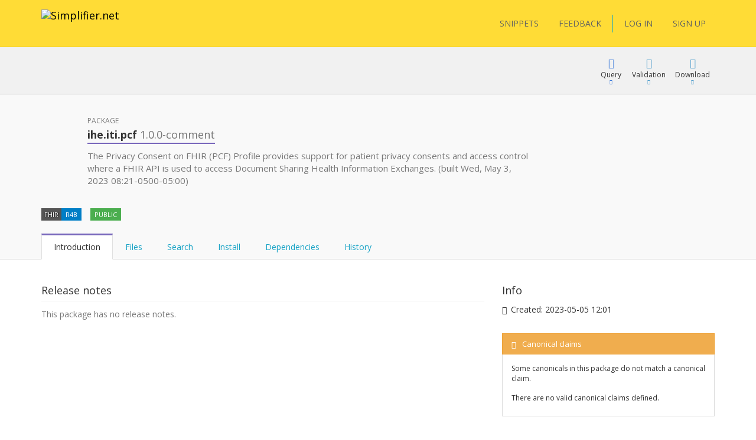

--- FILE ---
content_type: text/html; charset=utf-8
request_url: https://simplifier.net/packages/ihe.iti.pcf/1.0.0-comment
body_size: 23909
content:


<!DOCTYPE html>
<html lang="en">
<head>
    <meta charset="utf-8" />
    <meta name="viewport" content="width=device-width, initial-scale=1.0" />
    <meta http-equiv="X-UA-Compatible" content="IE=edge">
    <meta name="description" content="FHIR Registry" />
    <meta name="author" content="Firely">

    
<meta property="og:image" content="/images/Simplifier Open Graph image.png" />
<meta property="og:image:width" content="1200" />
<meta property="og:image:height" content="630" />
<meta name="twitter:image" content="/images/Simplifier Twitter image.png" />


    <title>ihe.iti.pcf 1.0.0-comment - SIMPLIFIER.NET </title>
    <link rel="icon" href="/images/favicon.ico">

    <link href='https://fonts.googleapis.com/css?family=Open+Sans:400,300,600,700' rel='stylesheet' type='text/css'>

    <link rel="stylesheet" href="/bundles/vendor/webfonts/font-awesome.min.css?v=4AOzVpTz4XrPNN7OyvIsAm7KgJODJatQJddZRX1wDes" />
    <link rel="stylesheet" href="/fonts/fhir-webicons/styles.css">
     
    <link rel="stylesheet" href="/bundles/vendor/jquery-ui.min.css?v=ex5yaMGUvcECIJMEDGTNbUu8Lox3lYMEw03SFBEha0I" />
    <link rel="stylesheet" href="/bundles/vendor/jasny-bootstrap.min.css?v=IWtb8NMD1t35yeZSSSs4jW6TTp7bpBhNb-smYnGCRjQ" />
    <link rel="stylesheet" href="/bundles/vendor/croppie.min.css?v=r8T4Dlx_tdy6jNcFHplWaDHs7ob_Y9bKoJgjNFlYxY4" />

    

    <script defer src="/bundles/vendor/jquery.min.js?v=wNQJi8izTG-Ho9dyOYiugSFKU6C7Sh1NNqZ2QPmO0Hk"></script>
    <script defer src="/bundles/vendor/bootstrap.min.js?v=tISZ5zNrpYWAhHdQHLT_ltVjN2jz3M-bPfdk74vO5AQ"></script>
    <script defer src="/bundles/vendor/jquery-ui.min.js?v=yXsOxk3VM-2LjzhXR0bu2uiLqA1P2B3h2vjSUSzX0BQ"></script>
    <script defer src="/bundles/vendor/jquery-validate.min.js?v=qoOwnuxiPsnVKjwfFMi1w4y02FKSnOQtlo1PmXBDbaI"></script>
    <script defer src="/bundles/vendor/jquery-cookie.min.js?v=1A78rJEdiWTzco6qdn3igTBv9VupN3Q1ozZNTR4WE_Y"></script>
    <script defer src="/bundles/vendor/jquery.custom.redirect.min.js?v=3-O68P3tLtVSe_oXSGZSjsEmWD9yRfDxoAyYv702WMw"></script>
    <script defer src="/bundles/vendor/typeahead.min.js?v=RWiU4omUU7tQ2M3wmRQNW9UL50MB4CucbRPCbsQv-X0"></script>
    <script defer src="/bundles/vendor/fhirjs.min.js?v=6-vMp6MbWt6bCostnFnhXqPx5d-gjE_zCSjG45Puhw8"></script>
    <script defer src="/bundles/vendor/lodash.min.js?v=qXBd_EfAdjOA2FGrGAG-b3YBn2tn5A6bhz-LSgYD96k"></script>
    <script defer src="/bundles/vendor/signalR-client.min.js?v=1yGr-J4NjYMQVt6LP6vocjHIWhO-BFQLfdCs8x1Mv-U"></script>
    <script defer src="/bundles/vendor/timeago.min.js?v=rkAXBjuWF8bdoJq_H-jlu5YNYq5I8VC2oAW-QQv3xV0"></script>

    

<link rel="stylesheet" href="/vite-dist/assets/app-B_ufM9ph.css" />

    

<link rel="stylesheet" href="/vite-dist/assets/rendering-BdlWDaZ-.css" />

    

<script type="module" src="/vite-dist/assets/eventRegistration-BT64dhO7.js"></script>
<script type="module" src="/vite-dist/assets/utilities-DciHE6wt.js"></script>
<script type="module" src="/vite-dist/assets/loading-DH_MMY1b.js"></script>
<script type="module" src="/vite-dist/assets/misc-DtkBhlB7.js"></script>
<script type="module" src="/vite-dist/assets/browserHistory-D788-WNk.js"></script>
<script type="module" src="/vite-dist/assets/formValidation-Cn5QbSRD.js"></script>
<script type="module" src="/vite-dist/assets/errorHandling-Bgh8dvj3.js"></script>
<script type="module" src="/vite-dist/assets/tabLoader-BUNKzOZW.js"></script>
<script type="module" src="/vite-dist/assets/coolAutocompleteV2-QVHjmQaS.js"></script>
<script type="module" src="/vite-dist/assets/forms-CMYyhojt.js"></script>
<script type="module" src="/vite-dist/assets/coolFormAddons-DsJ5eiCO.js"></script>
<script type="module" src="/vite-dist/assets/coolTable-DrsUA75G.js"></script>
<script type="module" src="/vite-dist/assets/coolConfirmation-Rx7xKURI.js"></script>
<script type="module" src="/vite-dist/assets/mainShared-B-GBL4Bm.js"></script>

    

<script type="module" src="/vite-dist/assets/stu3TreeTable-CC7rfLfb.js"></script>


    
        <script async src="https://www.googletagmanager.com/gtag/js?id=UA-75770883-1"></script>
<script type="text/javascript">
    window.dataLayer = window.dataLayer || [];
    function gtag() { dataLayer.push(arguments); }
    gtag('js', new Date());
    gtag('config', 'UA-75770883-1', { 'anonymize_ip': true });
</script>

    

    <script type="text/javascript">!function(T,l,y){var S=T.location,k="script",D="instrumentationKey",C="ingestionendpoint",I="disableExceptionTracking",E="ai.device.",b="toLowerCase",w="crossOrigin",N="POST",e="appInsightsSDK",t=y.name||"appInsights";(y.name||T[e])&&(T[e]=t);var n=T[t]||function(d){var g=!1,f=!1,m={initialize:!0,queue:[],sv:"5",version:2,config:d};function v(e,t){var n={},a="Browser";return n[E+"id"]=a[b](),n[E+"type"]=a,n["ai.operation.name"]=S&&S.pathname||"_unknown_",n["ai.internal.sdkVersion"]="javascript:snippet_"+(m.sv||m.version),{time:function(){var e=new Date;function t(e){var t=""+e;return 1===t.length&&(t="0"+t),t}return e.getUTCFullYear()+"-"+t(1+e.getUTCMonth())+"-"+t(e.getUTCDate())+"T"+t(e.getUTCHours())+":"+t(e.getUTCMinutes())+":"+t(e.getUTCSeconds())+"."+((e.getUTCMilliseconds()/1e3).toFixed(3)+"").slice(2,5)+"Z"}(),iKey:e,name:"Microsoft.ApplicationInsights."+e.replace(/-/g,"")+"."+t,sampleRate:100,tags:n,data:{baseData:{ver:2}}}}var h=d.url||y.src;if(h){function a(e){var t,n,a,i,r,o,s,c,u,p,l;g=!0,m.queue=[],f||(f=!0,t=h,s=function(){var e={},t=d.connectionString;if(t)for(var n=t.split(";"),a=0;a<n.length;a++){var i=n[a].split("=");2===i.length&&(e[i[0][b]()]=i[1])}if(!e[C]){var r=e.endpointsuffix,o=r?e.location:null;e[C]="https://"+(o?o+".":"")+"dc."+(r||"services.visualstudio.com")}return e}(),c=s[D]||d[D]||"",u=s[C],p=u?u+"/v2/track":d.endpointUrl,(l=[]).push((n="SDK LOAD Failure: Failed to load Application Insights SDK script (See stack for details)",a=t,i=p,(o=(r=v(c,"Exception")).data).baseType="ExceptionData",o.baseData.exceptions=[{typeName:"SDKLoadFailed",message:n.replace(/\./g,"-"),hasFullStack:!1,stack:n+"\nSnippet failed to load ["+a+"] -- Telemetry is disabled\nHelp Link: https://go.microsoft.com/fwlink/?linkid=2128109\nHost: "+(S&&S.pathname||"_unknown_")+"\nEndpoint: "+i,parsedStack:[]}],r)),l.push(function(e,t,n,a){var i=v(c,"Message"),r=i.data;r.baseType="MessageData";var o=r.baseData;return o.message='AI (Internal): 99 message:"'+("SDK LOAD Failure: Failed to load Application Insights SDK script (See stack for details) ("+n+")").replace(/\"/g,"")+'"',o.properties={endpoint:a},i}(0,0,t,p)),function(e,t){if(JSON){var n=T.fetch;if(n&&!y.useXhr)n(t,{method:N,body:JSON.stringify(e),mode:"cors"});else if(XMLHttpRequest){var a=new XMLHttpRequest;a.open(N,t),a.setRequestHeader("Content-type","application/json"),a.send(JSON.stringify(e))}}}(l,p))}function i(e,t){f||setTimeout(function(){!t&&m.core||a()},500)}var e=function(){var n=l.createElement(k);n.src=h;var e=y[w];return!e&&""!==e||"undefined"==n[w]||(n[w]=e),n.onload=i,n.onerror=a,n.onreadystatechange=function(e,t){"loaded"!==n.readyState&&"complete"!==n.readyState||i(0,t)},n}();y.ld<0?l.getElementsByTagName("head")[0].appendChild(e):setTimeout(function(){l.getElementsByTagName(k)[0].parentNode.appendChild(e)},y.ld||0)}try{m.cookie=l.cookie}catch(p){}function t(e){for(;e.length;)!function(t){m[t]=function(){var e=arguments;g||m.queue.push(function(){m[t].apply(m,e)})}}(e.pop())}var n="track",r="TrackPage",o="TrackEvent";t([n+"Event",n+"PageView",n+"Exception",n+"Trace",n+"DependencyData",n+"Metric",n+"PageViewPerformance","start"+r,"stop"+r,"start"+o,"stop"+o,"addTelemetryInitializer","setAuthenticatedUserContext","clearAuthenticatedUserContext","flush"]),m.SeverityLevel={Verbose:0,Information:1,Warning:2,Error:3,Critical:4};var s=(d.extensionConfig||{}).ApplicationInsightsAnalytics||{};if(!0!==d[I]&&!0!==s[I]){var c="onerror";t(["_"+c]);var u=T[c];T[c]=function(e,t,n,a,i){var r=u&&u(e,t,n,a,i);return!0!==r&&m["_"+c]({message:e,url:t,lineNumber:n,columnNumber:a,error:i}),r},d.autoExceptionInstrumented=!0}return m}(y.cfg);function a(){y.onInit&&y.onInit(n)}(T[t]=n).queue&&0===n.queue.length?(n.queue.push(a),n.trackPageView({})):a()}(window,document,{
src: "https://js.monitor.azure.com/scripts/b/ai.2.min.js", // The SDK URL Source
crossOrigin: "anonymous", 
cfg: { // Application Insights Configuration
    instrumentationKey: '3897b433-fe6f-4616-82a8-64b8a0263450'
}});</script>
</head>
<body class="theme-default">

    <div class="fullscreen-loading"></div>

    <div id="info-message">

        <div class="left-side">
            <span class="logo">
                <img src="/images/ms-icon-70x70.png" alt="Simplifier logo" />
            </span>
        </div>

        <div class="center-content">
            <span class="content">
                <span class="title">
                </span>
                <span class="details">
                </span>
            </span>
        </div>

        <div class="right-side">
            <span class="icon success-icon glyphicon glyphicon-ok-sign"></span>
            <span class="icon error-icon glyphicon glyphicon-exclamation-sign"></span>
        </div>

    </div>

    
<div class="cool-popover-confirmation delete-mode">
    <div class="panel panel-default">
        <div class="panel-heading">
            <h1 class="title">
                Confirmation
            </h1>
        </div>
        <div class="panel-body">
            <div class="question">
                Are you sure?
            </div>
        </div>
        <div class="panel-footer">
            <button type="button" class="btn btn-default btn-yes">Yes</button>
            <button type="button" class="btn btn-default btn-cancel">Cancel</button>
        </div>
    </div>
</div>



    <div class="body-stretch">


    

<div class="segment-header yellow" role="banner" aria-label="Site header">
    <div class="container">
        <div class="row">
            <nav class="navbar navbar-default" role="navigation" aria-label="Main menu">

                <div class="col-lg-8 col-md-8 col-sm-12 col-xs-24">
                    <div class="navbar-header">
                        <a class="navbar-brand" href="/" title="Go to Simplifier Home">
                            <img src="/images/simplifier-logo.png" alt="Simplifier.net">
                        </a>
                    </div>
                </div>

                <div class="col-lg-7 col-md-7 col-sm-12 col-xs-24">


                </div>

                <div class="col-lg-9 col-md-24 col-sm-24 col-xs-24">                    
                    
<div class="pull-right">
    <div class="user-menu" role="navigation" aria-label="User menu"> 
        <div class="navbar">
            <div class="nav">

                <a class="btn btn-menu" href="/snippets">SNIPPETS</a>
                <a id="feedbackButton" href="/" class="btn btn-menu">FEEDBACK</a>

                <span class="vertical-divider"></span>
                



    <a href="/login" class="btn btn-menu-link">LOG IN</a>
    <a href="/signup" class="btn btn-menu-link btn-primary">SIGN UP</a>

            </div>
        </div>
    </div>
</div>

<div id="feedbackDialog" title="Feedback">
    

<div class="ui-dialog-content">

    <form id="feedbackForm" method="post" class="form-horizontal" enctype="multipart/form-data" action="/ui/feedback/submitfeedback">

        <div class="form-group" id="phone-group">
            <label for="Phone">Phone</label>
            <input class="form-control" autocomplete="off" type="text" id="Phone" name="Phone" value="" />
        </div>

        <div class="form-group feedbackText">
            <label id="Feedback">Tell us your suggestions or report a problem</label>
            <label id="FeedbackText-error" class="hidden">This field is required</label>
            <textarea class="form-control" rows="10" cols="12" aria-labelledby="Feedback" aria-describedby="FeedbackText-error" data-val="true" data-val-required="The FeedbackText field is required." id="FeedbackText" name="FeedbackText">
</textarea>
        </div>

        <div>
                <div class="form-group feedbackText">
                    <div class="col-md-24 feedback-email-textbox">
                        <input type="text" class="form-control" placeholder="Email" id="user-feedback-email" aria-label="User email" data-val="true" data-val-email="The Email field is not a valid e-mail address." data-val-required="The Email field is required." name="Email" value="" />
                    </div>
                </div>
        </div>


    <input name="__RequestVerificationToken" type="hidden" value="CfDJ8JYr__My_-5NrlwQZfk_qU2bkaLh8DUBjZzTTkjKQkJrELW7kbk_AxXQQLhcgVkSox-vFR6_nZW4efa-FJKqIa1UDVGxL8ZKCwo2J5YctYi_Zgx2kjopsuQMV3nUl5x8YQn4vGSutfE0GYCCTdu35n0" /></form>

</div>


</div>

<div id="feedbackMessageDialog">
    <p id="message"></p>
</div>

                </div>

            </nav>
        </div>
    </div>
</div>

        <div class="segment-content" role="main" aria-label="Main content">
            



<div id="view-package">

    <input id="package-name" type="hidden" name="PackageDetails.PackageName" value="ihe.iti.pcf" />
    <input id="package-version" type="hidden" name="PackageDetails.Version" value="1.0.0-comment" />
    <input id="package-feed" type="hidden" name="PackageDetails.FeedKey" value="" />

    <div class=' segment-header-bar' role='banner' aria-label='Page header bar'>
                                    <div class='container'>
                                        <div class='row'>
                                            <div class='context col-md-9'>
                                                <div class="context-table">
    
</div>
                                            </div>
                                            <div class='menu col-md-15 col-sm-24'>
                                                
            <div class="cool-menu" role="navigation" aria-label="Package menu">


                
<div class="item dropdown query">

    <div role="button" class="dropdown-toggle" aria-haspopup="true" aria-expanded="false" tabindex="0" data-toggle="dropdown">
        <div class="icon glyphicon glyphicon-blackboard"></div>
        <div class="description">
            Query
        </div>
        <div class="icon glyphicon glyphicon-triangle-bottom"></div>
    </div>

    <ul class="dropdown-menu cool-dropdown-menu pull-right" role="menu" tabindex="-1">

        <li class="option selected" role="none">
            <span class="title hidden">
                Default
            </span>
            <div class="description docs pull-left">
                <div class="header">
                    <b>What is FQL?</b>
                </div>
                <div class="content">
                    <p>
                        FQL is a query language that allows you to retrieve, filter and project data from any data source containing
                        FHIR Resources. It brings the power of three existing languages together: SQL, JSON and FhirPath.

                        It allows you to create tables and is useful for gaining insight and perform quality control.
                    </p>
                </div>
            </div>
        </li>

        <li class="option" role="none">
            <a role="menuitem" tabindex="-1" target="_blank" class="title" href="/fql?scope=package%3Aihe.iti.pcf@1.0.0-comment">
            <span class='tags'><span class='tag fql'><span class='value'>FQL</span></span></span> Query resources
        </a>

        <div class="description pull-left">
            <div class="header">
                <b>FQL Playground</b>
            </div>
            <div class="content">
                <p>
                    Try Firely Query Language in our playground by using this scope as data source.
                </p>
            </div>
        </div>
        </li>

        <li role="none" class="docs">
            <a role="menuitem" tabindex="-1" class="title" target="_blank" href="https://docs.fire.ly/projects/Simplifier/features/simplifierFQL.html"><span class="glyphicon glyphicon-book"></span>FQL Documentation</a>
        </li>

        <li class="option docs" role="none">
            <a role="menuitem" tabindex="-1" class="title" href="https://simplifier.net/docs/fql"><span class="glyphicon glyphicon-book"></span>FQL Language</a>
            <div class="description docs pull-left">
                <div class="header">
                    <b>Syntax specification</b>
                </div>
                <div class="content">
                    <p>
                        To learn more about FQL syntax choose this menu item.
                    </p>
                </div>
            </div>
        </li>

        <li role="separator" class="divider"></li>

        <li class="option" role="none">
            <a role="menuitem" tabindex="-1" target="_blank" class="title" href="/yamlgen?scope=package%3Aihe.iti.pcf@1.0.0-comment">
                <span class='tags'><span class='tag yamlgen'><span class='value'>YamlGen</span></span></span> Generate resources
            </a>
            <div class="description pull-left">
                <div class="header">
                    <b>YamlGen Playground</b>
                </div>
                <div class="content">
                    <p>
                        Try YamlGen in our playground by using this scope as data source.
                    </p>
                </div>
            </div>
        </li>

        <li class="option docs" role="none">
            <a role="menuitem" tabindex="-1" class="title" href="https://simplifier.net/docs/yamlgen"><span class="glyphicon glyphicon-book"></span>YamlGen Language</a>
            <div class="description docs pull-left">
                <div class="header">
                    <b>YamlGen Syntax specification</b>
                </div>
                <div class="content">
                    <p>
                        To learn more about YamlGen syntax choose this.
                    </p>
                </div>
            </div>
        </li>

        <li role="separator" class="divider"></li>
 
        <li class="option" role="none">
            <a role="menuitem" tabindex="-1" target="_blank" class="title" href="/fhirpath?scope=package%3Aihe.iti.pcf@1.0.0-comment">
                <span class='tags'><span class='tag fhirpath'><span class='value'>FHIRPath</span></span></span> Inspect resource
            </a>
            <div class="description pull-left">
                <div class="header">
                    <b>FHIRPath Playground</b>
                </div>
                <div class="content">

                        <p>
                            Try out the FHIRPath playground and navigate inside a resource in this scope.
                        </p>

                </div>
            </div>
        </li>

        <li role="none" class="option docs">
            <a role="menuitem" tabindex="-1" class="title" target="_blank" href="http://hl7.org/fhirpath/"><span class="glyphicon glyphicon-book"></span>FHIRPath Documentation</a>
            <div class="description docs pull-left">
                <div class="header">
                    <b>FHIRPath Documentation</b>
                </div>
                <div class="content">
                    <p>
                        Find out what FHIRPath is or learn how to write FHIRPath scripts.
                    </p>
                </div>
            </div>
        </li>



    </ul>
</div>




    

                    <div class="item dropdown">

                        <div role="button" class="dropdown-toggle" aria-haspopup="true" aria-expanded="false" tabindex="0" data-toggle="dropdown">
                            <div class="icon glyphicon glyphicon-ok"></div>
                            <div class="description">
                                Validation
                            </div>
                            <div class="icon glyphicon glyphicon-triangle-bottom"></div>
                        </div>

                        <ul class="dropdown-menu cool-dropdown-menu pull-right" role="menu" tabindex="-1">

                            <li class="option selected" role="none">
                                <a role="menuitem" tabindex="-1" class="title" href="/validator?fhirVersion=R4B&amp;scope=package%3Aihe.iti.pcf@1.0.0-comment">
                                    <i class="icon fa fa-check-square"></i>
                                    Validate Against
                                </a>
                                <div class="description pull-left">
                                    <div class="header">
                                        <b>Validate using this package</b>
                                    </div>
                                    <div class="content">
                                        <p>
                                            Use this package to validate another resource
                                        </p>
                                        <p>
                                        </p>
                                    </div>
                                </div>
                            </li>

                        </ul>
                    </div>

                <div class="item dropdown">
                    <div role="button" class="dropdown-toggle" aria-haspopup="true" aria-expanded="false" tabindex="0" data-toggle="dropdown">
                        <div class="icon glyphicon glyphicon-download"></div>
                        <div class="description">Download</div>
                        <div class="icon glyphicon glyphicon-triangle-bottom"></div>
                    </div>
                    <ul class="dropdown-menu pull-right" role="menu" tabindex="-1">
                        <li role="none">
                                <a role="menuitem" tabindex="-1" class="title" href="/login?returnUrl=%2Fpackages%2Fihe.iti.pcf%2F1.0.0-comment%2Fdownload">Login to download</a>
                        </li>
                        <li role="none">
                                <a role="menuitem" tabindex="-1" class="title" href="/login?returnUrl=%2Fpackages%2Fihe.iti.pcf%2F1.0.0-comment%2Fsnapshots%2Fdownload">Login to download snapshots</a>
                        </li>
                    </ul>
                </div>



                </div>
            
                                            </div>
                                        </div>
                                    </div>
                                </div> 

        <div class='segment-header-with-tabs c-purple' role='banner' aria-label='Page header'>
                                    <div class='container'>
                                        <div class='row'>
                                            <div class='col-md-2 avatar icon'>
                <i class='icon fa fa-gift package' title=''></i>
            </div>
                                            <header class='col-md-16 col-sm-24' aria-hidden='true'>
                                                <div class='pre-title'>
                                                    Package
                                                </div>
                                                <h1 class='title'>
                                                    <b>ihe.iti.pcf <span class="version">1.0.0-comment</span></b>
                                                </h1> 
                                                <div class='description'>
                                                    <p>The Privacy Consent on FHIR (PCF) Profile provides support for patient privacy consents and access control where a FHIR API is used to access Document Sharing Health Information Exchanges. (built Wed, May 3, 2023 08:21-0500-05:00)</p>

                                                </div>
                                            </header>
                                            <div class='menu col-md-8 col-sm-24'>
                                                
                                            </div>
                                        </div>
                                        

            

            

            

            


            <div class="tags-row">
                <div class="clearfix">
                    <ul class="tags">

                        <li class="tag">
                            <span class="key">FHIR</span>
                            <span class="value">R4B</span>
                        </li>

                        <li class="tag">
                                <span class="value success">
                                    PUBLIC
                                </span>
                        </li>




                        



                    </ul>
                </div>
            </div>

        
                                        <div class='remember-selected-tab'> 

                <ul id="package-tabs" class="nav nav-tabs col-md-24" role="tablist">

                    <li role="presentation" class="active">
                        <a href="#introduction"
                           aria-controls="introduction"
                           role="tab"
                           data-toggle="tab">
                            Introduction
                        </a>
                    </li>

                    <li role="presentation">
                        <a id="files-tab"
                           href="#files"
                           data-url="/packages/ihe.iti.pcf/1.0.0-comment/files"
                           aria-controls="files"
                           role="tab"
                           data-toggle="tab">
                            Files
                        </a>
                    </li>

                        <li role="presentation">
                            <a id="search-tab"
                            href="#search"
                            aria-controls="search"
                            role="tab"
                            data-toggle="tab">
                                Search
                            </a>
                        </li>

                    <li role="presentation">
                        <a href="#installation"
                           aria-controls="installation"
                           role="tab"
                           data-toggle="tab">
                            Install
                        </a>
                    </li>

                    <li role="presentation">
                        <a href="#dependencies"
                           aria-controls="dependencies"
                           role="tab"
                           data-toggle="tab">
                            Dependencies
                        </a>
                    </li>

                    <li role="presentation">
                        <a href="#history"
                           aria-controls="history"
                           role="tab"
                           data-toggle="tab">
                            History
                        </a>
                    </li>

                </ul>
            </div>
                                    </div>
                                </div>

        <div class="container" role="region" aria-label="Page content">
            <div class="row">
                <div class="col-md-24">
                    <div class="tab-content">

                        <div id="introduction" role="tabpanel" class="tab-pane coll-md-24 active">

                            <div class="row">

                                <div class="col-md-16 package-details">

                                    <div class="detail-item">
                                        <div class="title">
                                            Release notes
                                        </div>
                                        <div class="description">

                                                <span class="gray-text">This package has no release notes.</span>

                                        </div>
                                    </div>

                                </div>

                                <div class="col-md-8">

                                    <div class="additional-info-box">

                                        <div class="title">
                                            Info
                                        </div>

                                        <div class="additional-info-item">
                                            <span class="glyphicon glyphicon-time"></span>
                                            <span>
                                                Created: <time class="timeago" datetime="2023-05-05T00:01:03.4997401Z">2023-05-05 12:01</time>
                                            </span>
                                        </div>




                                    </div>



                                    <div class="additional-info-box">
                                        







    <div class="cool-panel state-panel panel panel-default cool-canonical-state-panel warning">
        <div class="panel-heading">
            <h3 class="panel-title">
                <span class="glyphicon glyphicon-exclamation-sign"></span><span class="panel-title-padding">Canonical claims</span>

                 <span class="pull-right hidden">
                    <a class="refresh-state" title="The canonical state of this package is automatically calculated in the background. Press refresh to update it" href="/ui/canonicalbaseurlmanagement/refreshcanonicalstatecomponent?moniker=Simplifier.ViewComponents.CanonicalStateViewModel&amp;showCallToActionSection=False">
                        <span class="panel-button-padding glyphicon glyphicon-refresh"></span>
                    </a>
                </span>   

            </h3>
        </div>
        <div class="panel-body">
        
                <p class="state-description">Some canonicals in this package do not match a canonical claim.</p>




             <table class="table cool-table small no-borders not-clickable">
                <tbody>
                        <tr>
                            <td colspan="2">
                                <i class="fa fa-frown-o"></i>
                                There are no valid canonical claims defined.
                            </td>
                        </tr>
                </tbody>
            </table>

        </div>
    </div>   





                                    </div>

                                </div>

                            </div>

                        </div>

                        <div id="files" role="tabpanel" class="tab-pane coll-md-24">
                        </div>

                            <div id="search" role="tabpanel" class="tab-pane coll-md-24">

                                 

<div id="elsi">

    <div class="container">
        <div class="row">
            <div class="col-md-24 filters">
                
   
<div class="cool-tokenized-search-box main-mode" data-mode="main-mode">

    <div class="dropdown">

        <form role="search" method="get" action="/ui/search/elasticglobalsearch">

            <div class="input-group">
                <span class="search-box-tokens">

                </span>
                <span class="search-box-input" data-custom-tokens-url="/ui/search/searchtokens">
                    <input spellcheck="false" autocomplete="off" type="text" placeholder="Search or press Down to explore filters" id="Term" name="Term" value="" />
                </span>
            </div>
             
            <span class="btn btn-link dropdown-toggle open-dropdown-button">
                Filters <i class="emphasize glyphicon glyphicon-menu-down"></i>
            </span> 
               
            <button type="submit"
                    class="btn btn-link dropdown-toggle search-box-button">
                <i class="glyphicon glyphicon-search"></i>
            </button> 
              
        </form>

        <div class="dropdown-menu">
            <div class="dropdown-menu-content">
                <div class="active-results">

                </div>
            </div>
            <div class="dropdown-menu-footer">
                <div class="loading-container">

                </div>
                <div class="search-highlighted">
                    <span class="emphasize">Enter</span> to search <span class="emphasize">ESC</span> to exit
                </div>
                <div class="filters-highlighted">
                    <span class="emphasize">Enter</span> to include selection <span class="emphasize">ESC</span> to exit
                </div>
            </div>
        </div>
    </div>
</div>

<script type="text/javascript">
        window.Tokens = [{"Key":"category","Name":"category","Description":"Meaningful file categories like Profile, Extension and Example","Options":[{"ExtraValue":null,"Tooltip":null,"Description":null,"Disabled":false,"Group":{"Disabled":false,"Name":"Category"},"Selected":false,"Text":"profile","Value":"Profile"},{"ExtraValue":null,"Tooltip":null,"Description":null,"Disabled":false,"Group":{"Disabled":false,"Name":"Category"},"Selected":false,"Text":"value-set","Value":"ValueSet"},{"ExtraValue":null,"Tooltip":null,"Description":null,"Disabled":false,"Group":{"Disabled":false,"Name":"Category"},"Selected":false,"Text":"code-system","Value":"CodeSystem"},{"ExtraValue":null,"Tooltip":null,"Description":null,"Disabled":false,"Group":{"Disabled":false,"Name":"Category"},"Selected":false,"Text":"extension","Value":"Extension"},{"ExtraValue":null,"Tooltip":null,"Description":null,"Disabled":false,"Group":{"Disabled":false,"Name":"Category"},"Selected":false,"Text":"search-parameter","Value":"SearchParameter"},{"ExtraValue":null,"Tooltip":null,"Description":null,"Disabled":false,"Group":{"Disabled":false,"Name":"Category"},"Selected":false,"Text":"compartment-definition","Value":"CompartmentDefinition"},{"ExtraValue":null,"Tooltip":null,"Description":null,"Disabled":false,"Group":{"Disabled":false,"Name":"Category"},"Selected":false,"Text":"capability-statement","Value":"CapabilityStatement"},{"ExtraValue":null,"Tooltip":null,"Description":null,"Disabled":false,"Group":{"Disabled":false,"Name":"Category"},"Selected":false,"Text":"operation-definition","Value":"OperationDefinition"},{"ExtraValue":null,"Tooltip":null,"Description":null,"Disabled":false,"Group":{"Disabled":false,"Name":"Category"},"Selected":false,"Text":"naming-system","Value":"NamingSystem"},{"ExtraValue":null,"Tooltip":null,"Description":null,"Disabled":false,"Group":{"Disabled":false,"Name":"Category"},"Selected":false,"Text":"concept-map","Value":"ConceptMap"},{"ExtraValue":null,"Tooltip":null,"Description":null,"Disabled":false,"Group":{"Disabled":false,"Name":"Category"},"Selected":false,"Text":"structure-map","Value":"StructureMap"},{"ExtraValue":null,"Tooltip":null,"Description":null,"Disabled":false,"Group":{"Disabled":false,"Name":"Category"},"Selected":false,"Text":"implementation-guide","Value":"ImplementationGuide"},{"ExtraValue":null,"Tooltip":null,"Description":null,"Disabled":false,"Group":{"Disabled":false,"Name":"Category"},"Selected":false,"Text":"test-script","Value":"TestScript"},{"ExtraValue":null,"Tooltip":null,"Description":null,"Disabled":false,"Group":{"Disabled":false,"Name":"Category"},"Selected":false,"Text":"data-element","Value":"DataElement"},{"ExtraValue":null,"Tooltip":null,"Description":null,"Disabled":false,"Group":{"Disabled":false,"Name":"Category"},"Selected":false,"Text":"graph-definition","Value":"GraphDefinition"},{"ExtraValue":null,"Tooltip":null,"Description":null,"Disabled":false,"Group":{"Disabled":false,"Name":"Category"},"Selected":false,"Text":"expansion-profile","Value":"ExpansionProfile"},{"ExtraValue":null,"Tooltip":null,"Description":null,"Disabled":false,"Group":{"Disabled":false,"Name":"Category"},"Selected":false,"Text":"library","Value":"Library"},{"ExtraValue":null,"Tooltip":null,"Description":null,"Disabled":false,"Group":{"Disabled":false,"Name":"Category"},"Selected":false,"Text":"example","Value":"Example"},{"ExtraValue":null,"Tooltip":null,"Description":null,"Disabled":false,"Group":{"Disabled":false,"Name":"Category"},"Selected":false,"Text":"logical-model","Value":"LogicalModel"},{"ExtraValue":null,"Tooltip":null,"Description":null,"Disabled":false,"Group":{"Disabled":false,"Name":"Category"},"Selected":false,"Text":"text","Value":"Text"},{"ExtraValue":null,"Tooltip":null,"Description":null,"Disabled":false,"Group":{"Disabled":false,"Name":"Category"},"Selected":false,"Text":"image","Value":"Image"},{"ExtraValue":null,"Tooltip":null,"Description":null,"Disabled":false,"Group":{"Disabled":false,"Name":"Category"},"Selected":false,"Text":"layout","Value":"Layout"},{"ExtraValue":null,"Tooltip":null,"Description":null,"Disabled":false,"Group":{"Disabled":false,"Name":"Category"},"Selected":false,"Text":"package-manifest","Value":"PackageManifest"},{"ExtraValue":null,"Tooltip":null,"Description":null,"Disabled":false,"Group":{"Disabled":false,"Name":"Category"},"Selected":false,"Text":"mapping-file","Value":"MappingFile"}],"IsSelected":false,"IsRemote":false,"IsStandalone":false,"IsReadOnly":false,"Group":{"Key":30,"Title":"Filter by","Description":"Click on the tokens above to filter on specific attributes."}},{"Key":"resource","Name":"resource","Description":"Filter on profiles or instances of a particular FHIR resource type","Options":[{"ExtraValue":null,"Tooltip":null,"Description":null,"Disabled":false,"Group":{"Disabled":false,"Name":"Identification"},"Selected":false,"Text":"Contract","Value":"Contract"},{"ExtraValue":null,"Tooltip":null,"Description":null,"Disabled":false,"Group":{"Disabled":false,"Name":"Identification"},"Selected":false,"Text":"Device","Value":"Device"},{"ExtraValue":null,"Tooltip":null,"Description":null,"Disabled":false,"Group":{"Disabled":false,"Name":"Identification"},"Selected":false,"Text":"DeviceComponent","Value":"DeviceComponent"},{"ExtraValue":null,"Tooltip":null,"Description":null,"Disabled":false,"Group":{"Disabled":false,"Name":"Identification"},"Selected":false,"Text":"DeviceMetric","Value":"DeviceMetric"},{"ExtraValue":null,"Tooltip":null,"Description":null,"Disabled":false,"Group":{"Disabled":false,"Name":"Identification"},"Selected":false,"Text":"Group","Value":"Group"},{"ExtraValue":null,"Tooltip":null,"Description":null,"Disabled":false,"Group":{"Disabled":false,"Name":"Identification"},"Selected":false,"Text":"HealthcareService","Value":"HealthcareService"},{"ExtraValue":null,"Tooltip":null,"Description":null,"Disabled":false,"Group":{"Disabled":false,"Name":"Identification"},"Selected":false,"Text":"Location","Value":"Location"},{"ExtraValue":null,"Tooltip":null,"Description":null,"Disabled":false,"Group":{"Disabled":false,"Name":"Identification"},"Selected":false,"Text":"Organization","Value":"Organization"},{"ExtraValue":null,"Tooltip":null,"Description":null,"Disabled":false,"Group":{"Disabled":false,"Name":"Identification"},"Selected":false,"Text":"Patient","Value":"Patient"},{"ExtraValue":null,"Tooltip":null,"Description":null,"Disabled":false,"Group":{"Disabled":false,"Name":"Identification"},"Selected":false,"Text":"Person","Value":"Person"},{"ExtraValue":null,"Tooltip":null,"Description":null,"Disabled":false,"Group":{"Disabled":false,"Name":"Identification"},"Selected":false,"Text":"Practitioner","Value":"Practitioner"},{"ExtraValue":null,"Tooltip":null,"Description":null,"Disabled":false,"Group":{"Disabled":false,"Name":"Identification"},"Selected":false,"Text":"RelatedPerson","Value":"RelatedPerson"},{"ExtraValue":null,"Tooltip":null,"Description":null,"Disabled":false,"Group":{"Disabled":false,"Name":"Identification"},"Selected":false,"Text":"Substance","Value":"Substance"},{"ExtraValue":null,"Tooltip":null,"Description":null,"Disabled":false,"Group":{"Disabled":false,"Name":"Identification"},"Selected":false,"Text":"BiologicallyDerivedProduct","Value":"BiologicallyDerivedProduct"},{"ExtraValue":null,"Tooltip":null,"Description":null,"Disabled":false,"Group":{"Disabled":false,"Name":"Identification"},"Selected":false,"Text":"DeviceDefinition","Value":"DeviceDefinition"},{"ExtraValue":null,"Tooltip":null,"Description":null,"Disabled":false,"Group":{"Disabled":false,"Name":"Clinical"},"Selected":false,"Text":"AllergyIntolerance","Value":"AllergyIntolerance"},{"ExtraValue":null,"Tooltip":null,"Description":null,"Disabled":false,"Group":{"Disabled":false,"Name":"Clinical"},"Selected":false,"Text":"BodySite","Value":"BodySite"},{"ExtraValue":null,"Tooltip":null,"Description":null,"Disabled":false,"Group":{"Disabled":false,"Name":"Clinical"},"Selected":false,"Text":"CarePlan","Value":"CarePlan"},{"ExtraValue":null,"Tooltip":null,"Description":null,"Disabled":false,"Group":{"Disabled":false,"Name":"Clinical"},"Selected":false,"Text":"ClinicalImpression","Value":"ClinicalImpression"},{"ExtraValue":null,"Tooltip":null,"Description":null,"Disabled":false,"Group":{"Disabled":false,"Name":"Clinical"},"Selected":false,"Text":"Condition","Value":"Condition"},{"ExtraValue":null,"Tooltip":null,"Description":null,"Disabled":false,"Group":{"Disabled":false,"Name":"Clinical"},"Selected":false,"Text":"DetectedIssue","Value":"DetectedIssue"},{"ExtraValue":null,"Tooltip":null,"Description":null,"Disabled":false,"Group":{"Disabled":false,"Name":"Clinical"},"Selected":false,"Text":"DiagnosticReport","Value":"DiagnosticReport"},{"ExtraValue":null,"Tooltip":null,"Description":null,"Disabled":false,"Group":{"Disabled":false,"Name":"Clinical"},"Selected":false,"Text":"FamilyMemberHistory","Value":"FamilyMemberHistory"},{"ExtraValue":null,"Tooltip":null,"Description":null,"Disabled":false,"Group":{"Disabled":false,"Name":"Clinical"},"Selected":false,"Text":"Goal","Value":"Goal"},{"ExtraValue":null,"Tooltip":null,"Description":null,"Disabled":false,"Group":{"Disabled":false,"Name":"Clinical"},"Selected":false,"Text":"ImagingStudy","Value":"ImagingStudy"},{"ExtraValue":null,"Tooltip":null,"Description":null,"Disabled":false,"Group":{"Disabled":false,"Name":"Clinical"},"Selected":false,"Text":"Immunization","Value":"Immunization"},{"ExtraValue":null,"Tooltip":null,"Description":null,"Disabled":false,"Group":{"Disabled":false,"Name":"Clinical"},"Selected":false,"Text":"ImmunizationRecommendation","Value":"ImmunizationRecommendation"},{"ExtraValue":null,"Tooltip":null,"Description":null,"Disabled":false,"Group":{"Disabled":false,"Name":"Clinical"},"Selected":false,"Text":"Medication","Value":"Medication"},{"ExtraValue":null,"Tooltip":null,"Description":null,"Disabled":false,"Group":{"Disabled":false,"Name":"Clinical"},"Selected":false,"Text":"MedicationAdministration","Value":"MedicationAdministration"},{"ExtraValue":null,"Tooltip":null,"Description":null,"Disabled":false,"Group":{"Disabled":false,"Name":"Clinical"},"Selected":false,"Text":"MedicationDispense","Value":"MedicationDispense"},{"ExtraValue":null,"Tooltip":null,"Description":null,"Disabled":false,"Group":{"Disabled":false,"Name":"Clinical"},"Selected":false,"Text":"MedicationStatement","Value":"MedicationStatement"},{"ExtraValue":null,"Tooltip":null,"Description":null,"Disabled":false,"Group":{"Disabled":false,"Name":"Clinical"},"Selected":false,"Text":"NutritionOrder","Value":"NutritionOrder"},{"ExtraValue":null,"Tooltip":null,"Description":null,"Disabled":false,"Group":{"Disabled":false,"Name":"Clinical"},"Selected":false,"Text":"Observation","Value":"Observation"},{"ExtraValue":null,"Tooltip":null,"Description":null,"Disabled":false,"Group":{"Disabled":false,"Name":"Clinical"},"Selected":false,"Text":"Procedure","Value":"Procedure"},{"ExtraValue":null,"Tooltip":null,"Description":null,"Disabled":false,"Group":{"Disabled":false,"Name":"Clinical"},"Selected":false,"Text":"ProcedureRequest","Value":"ProcedureRequest"},{"ExtraValue":null,"Tooltip":null,"Description":null,"Disabled":false,"Group":{"Disabled":false,"Name":"Clinical"},"Selected":false,"Text":"ReferralRequest","Value":"ReferralRequest"},{"ExtraValue":null,"Tooltip":null,"Description":null,"Disabled":false,"Group":{"Disabled":false,"Name":"Clinical"},"Selected":false,"Text":"RiskAssessment","Value":"RiskAssessment"},{"ExtraValue":null,"Tooltip":null,"Description":null,"Disabled":false,"Group":{"Disabled":false,"Name":"Clinical"},"Selected":false,"Text":"Specimen","Value":"Specimen"},{"ExtraValue":null,"Tooltip":null,"Description":null,"Disabled":false,"Group":{"Disabled":false,"Name":"Clinical"},"Selected":false,"Text":"VisionPrescription","Value":"VisionPrescription"},{"ExtraValue":null,"Tooltip":null,"Description":null,"Disabled":false,"Group":{"Disabled":false,"Name":"Clinical"},"Selected":false,"Text":"ImagingManifest","Value":"ImagingManifest"},{"ExtraValue":null,"Tooltip":null,"Description":null,"Disabled":false,"Group":{"Disabled":false,"Name":"Clinical"},"Selected":false,"Text":"MedicationRequest","Value":"MedicationRequest"},{"ExtraValue":null,"Tooltip":null,"Description":null,"Disabled":false,"Group":{"Disabled":false,"Name":"Clinical"},"Selected":false,"Text":"BodyStructure","Value":"BodyStructure"},{"ExtraValue":null,"Tooltip":null,"Description":null,"Disabled":false,"Group":{"Disabled":false,"Name":"Clinical"},"Selected":false,"Text":"ServiceRequest","Value":"ServiceRequest"},{"ExtraValue":null,"Tooltip":null,"Description":null,"Disabled":false,"Group":{"Disabled":false,"Name":"Clinical"},"Selected":false,"Text":"DocumentReference","Value":"DocumentReference"},{"ExtraValue":null,"Tooltip":null,"Description":null,"Disabled":false,"Group":{"Disabled":false,"Name":"Clinical"},"Selected":false,"Text":"GenomicStudy","Value":"GenomicStudy"},{"ExtraValue":null,"Tooltip":null,"Description":null,"Disabled":false,"Group":{"Disabled":false,"Name":"Clinical"},"Selected":false,"Text":"ImagingSelection","Value":"ImagingSelection"},{"ExtraValue":null,"Tooltip":null,"Description":null,"Disabled":false,"Group":{"Disabled":false,"Name":"Clinical"},"Selected":false,"Text":"ImmunizationEvaluation","Value":"ImmunizationEvaluation"},{"ExtraValue":null,"Tooltip":null,"Description":null,"Disabled":false,"Group":{"Disabled":false,"Name":"Clinical"},"Selected":false,"Text":"MedicationKnowledge","Value":"MedicationKnowledge"},{"ExtraValue":null,"Tooltip":null,"Description":null,"Disabled":false,"Group":{"Disabled":false,"Name":"Clinical"},"Selected":false,"Text":"NutritionIntake","Value":"NutritionIntake"},{"ExtraValue":null,"Tooltip":null,"Description":null,"Disabled":false,"Group":{"Disabled":false,"Name":"Conformance"},"Selected":false,"Text":"ConceptMap","Value":"ConceptMap"},{"ExtraValue":null,"Tooltip":null,"Description":null,"Disabled":false,"Group":{"Disabled":false,"Name":"Conformance"},"Selected":false,"Text":"DataElement","Value":"DataElement"},{"ExtraValue":null,"Tooltip":null,"Description":null,"Disabled":false,"Group":{"Disabled":false,"Name":"Conformance"},"Selected":false,"Text":"ImplementationGuide","Value":"ImplementationGuide"},{"ExtraValue":null,"Tooltip":null,"Description":null,"Disabled":false,"Group":{"Disabled":false,"Name":"Conformance"},"Selected":false,"Text":"NamingSystem","Value":"NamingSystem"},{"ExtraValue":null,"Tooltip":null,"Description":null,"Disabled":false,"Group":{"Disabled":false,"Name":"Conformance"},"Selected":false,"Text":"OperationDefinition","Value":"OperationDefinition"},{"ExtraValue":null,"Tooltip":null,"Description":null,"Disabled":false,"Group":{"Disabled":false,"Name":"Conformance"},"Selected":false,"Text":"SearchParameter","Value":"SearchParameter"},{"ExtraValue":null,"Tooltip":null,"Description":null,"Disabled":false,"Group":{"Disabled":false,"Name":"Conformance"},"Selected":false,"Text":"StructureDefinition","Value":"StructureDefinition"},{"ExtraValue":null,"Tooltip":null,"Description":null,"Disabled":false,"Group":{"Disabled":false,"Name":"Conformance"},"Selected":false,"Text":"TestScript","Value":"TestScript"},{"ExtraValue":null,"Tooltip":null,"Description":null,"Disabled":false,"Group":{"Disabled":false,"Name":"Conformance"},"Selected":false,"Text":"ValueSet","Value":"ValueSet"},{"ExtraValue":null,"Tooltip":null,"Description":null,"Disabled":false,"Group":{"Disabled":false,"Name":"Conformance"},"Selected":false,"Text":"CapabilityStatement","Value":"CapabilityStatement"},{"ExtraValue":null,"Tooltip":null,"Description":null,"Disabled":false,"Group":{"Disabled":false,"Name":"Conformance"},"Selected":false,"Text":"ExampleScenario","Value":"ExampleScenario"},{"ExtraValue":null,"Tooltip":null,"Description":null,"Disabled":false,"Group":{"Disabled":false,"Name":"Infrastructure"},"Selected":false,"Text":"AuditEvent","Value":"AuditEvent"},{"ExtraValue":null,"Tooltip":null,"Description":null,"Disabled":false,"Group":{"Disabled":false,"Name":"Infrastructure"},"Selected":false,"Text":"Basic","Value":"Basic"},{"ExtraValue":null,"Tooltip":null,"Description":null,"Disabled":false,"Group":{"Disabled":false,"Name":"Infrastructure"},"Selected":false,"Text":"Binary","Value":"Binary"},{"ExtraValue":null,"Tooltip":null,"Description":null,"Disabled":false,"Group":{"Disabled":false,"Name":"Infrastructure"},"Selected":false,"Text":"Bundle","Value":"Bundle"},{"ExtraValue":null,"Tooltip":null,"Description":null,"Disabled":false,"Group":{"Disabled":false,"Name":"Infrastructure"},"Selected":false,"Text":"Composition","Value":"Composition"},{"ExtraValue":null,"Tooltip":null,"Description":null,"Disabled":false,"Group":{"Disabled":false,"Name":"Infrastructure"},"Selected":false,"Text":"DocumentManifest","Value":"DocumentManifest"},{"ExtraValue":null,"Tooltip":null,"Description":null,"Disabled":false,"Group":{"Disabled":false,"Name":"Infrastructure"},"Selected":false,"Text":"DocumentReference","Value":"DocumentReference"},{"ExtraValue":null,"Tooltip":null,"Description":null,"Disabled":false,"Group":{"Disabled":false,"Name":"Infrastructure"},"Selected":false,"Text":"List","Value":"List"},{"ExtraValue":null,"Tooltip":null,"Description":null,"Disabled":false,"Group":{"Disabled":false,"Name":"Infrastructure"},"Selected":false,"Text":"Media","Value":"Media"},{"ExtraValue":null,"Tooltip":null,"Description":null,"Disabled":false,"Group":{"Disabled":false,"Name":"Infrastructure"},"Selected":false,"Text":"MessageHeader","Value":"MessageHeader"},{"ExtraValue":null,"Tooltip":null,"Description":null,"Disabled":false,"Group":{"Disabled":false,"Name":"Infrastructure"},"Selected":false,"Text":"OperationOutcome","Value":"OperationOutcome"},{"ExtraValue":null,"Tooltip":null,"Description":null,"Disabled":false,"Group":{"Disabled":false,"Name":"Infrastructure"},"Selected":false,"Text":"Parameters","Value":"Parameters"},{"ExtraValue":null,"Tooltip":null,"Description":null,"Disabled":false,"Group":{"Disabled":false,"Name":"Infrastructure"},"Selected":false,"Text":"Provenance","Value":"Provenance"},{"ExtraValue":null,"Tooltip":null,"Description":null,"Disabled":false,"Group":{"Disabled":false,"Name":"Infrastructure"},"Selected":false,"Text":"Questionnaire","Value":"Questionnaire"},{"ExtraValue":null,"Tooltip":null,"Description":null,"Disabled":false,"Group":{"Disabled":false,"Name":"Infrastructure"},"Selected":false,"Text":"QuestionnaireResponse","Value":"QuestionnaireResponse"},{"ExtraValue":null,"Tooltip":null,"Description":null,"Disabled":false,"Group":{"Disabled":false,"Name":"Infrastructure"},"Selected":false,"Text":"Subscription","Value":"Subscription"},{"ExtraValue":null,"Tooltip":null,"Description":null,"Disabled":false,"Group":{"Disabled":false,"Name":"Infrastructure"},"Selected":false,"Text":"Permission","Value":"Permission"},{"ExtraValue":null,"Tooltip":null,"Description":null,"Disabled":false,"Group":{"Disabled":false,"Name":"Infrastructure"},"Selected":false,"Text":"SubscriptionStatus","Value":"SubscriptionStatus"},{"ExtraValue":null,"Tooltip":null,"Description":null,"Disabled":false,"Group":{"Disabled":false,"Name":"Infrastructure"},"Selected":false,"Text":"SubscriptionTopic","Value":"SubscriptionTopic"},{"ExtraValue":null,"Tooltip":null,"Description":null,"Disabled":false,"Group":{"Disabled":false,"Name":"Workflow"},"Selected":false,"Text":"Appointment","Value":"Appointment"},{"ExtraValue":null,"Tooltip":null,"Description":null,"Disabled":false,"Group":{"Disabled":false,"Name":"Workflow"},"Selected":false,"Text":"AppointmentResponse","Value":"AppointmentResponse"},{"ExtraValue":null,"Tooltip":null,"Description":null,"Disabled":false,"Group":{"Disabled":false,"Name":"Workflow"},"Selected":false,"Text":"Communication","Value":"Communication"},{"ExtraValue":null,"Tooltip":null,"Description":null,"Disabled":false,"Group":{"Disabled":false,"Name":"Workflow"},"Selected":false,"Text":"CommunicationRequest","Value":"CommunicationRequest"},{"ExtraValue":null,"Tooltip":null,"Description":null,"Disabled":false,"Group":{"Disabled":false,"Name":"Workflow"},"Selected":false,"Text":"DeviceUseStatement","Value":"DeviceUseStatement"},{"ExtraValue":null,"Tooltip":null,"Description":null,"Disabled":false,"Group":{"Disabled":false,"Name":"Workflow"},"Selected":false,"Text":"Encounter","Value":"Encounter"},{"ExtraValue":null,"Tooltip":null,"Description":null,"Disabled":false,"Group":{"Disabled":false,"Name":"Workflow"},"Selected":false,"Text":"EpisodeOfCare","Value":"EpisodeOfCare"},{"ExtraValue":null,"Tooltip":null,"Description":null,"Disabled":false,"Group":{"Disabled":false,"Name":"Workflow"},"Selected":false,"Text":"Flag","Value":"Flag"},{"ExtraValue":null,"Tooltip":null,"Description":null,"Disabled":false,"Group":{"Disabled":false,"Name":"Workflow"},"Selected":false,"Text":"ProcessRequest","Value":"ProcessRequest"},{"ExtraValue":null,"Tooltip":null,"Description":null,"Disabled":false,"Group":{"Disabled":false,"Name":"Workflow"},"Selected":false,"Text":"ProcessResponse","Value":"ProcessResponse"},{"ExtraValue":null,"Tooltip":null,"Description":null,"Disabled":false,"Group":{"Disabled":false,"Name":"Workflow"},"Selected":false,"Text":"Schedule","Value":"Schedule"},{"ExtraValue":null,"Tooltip":null,"Description":null,"Disabled":false,"Group":{"Disabled":false,"Name":"Workflow"},"Selected":false,"Text":"Slot","Value":"Slot"},{"ExtraValue":null,"Tooltip":null,"Description":null,"Disabled":false,"Group":{"Disabled":false,"Name":"Workflow"},"Selected":false,"Text":"SupplyDelivery","Value":"SupplyDelivery"},{"ExtraValue":null,"Tooltip":null,"Description":null,"Disabled":false,"Group":{"Disabled":false,"Name":"Workflow"},"Selected":false,"Text":"SupplyRequest","Value":"SupplyRequest"},{"ExtraValue":null,"Tooltip":null,"Description":null,"Disabled":false,"Group":{"Disabled":false,"Name":"Workflow"},"Selected":false,"Text":"DeviceRequest","Value":"DeviceRequest"},{"ExtraValue":null,"Tooltip":null,"Description":null,"Disabled":false,"Group":{"Disabled":false,"Name":"Workflow"},"Selected":false,"Text":"Task","Value":"Task"},{"ExtraValue":null,"Tooltip":null,"Description":null,"Disabled":false,"Group":{"Disabled":false,"Name":"Workflow"},"Selected":false,"Text":"DeviceDispense","Value":"DeviceDispense"},{"ExtraValue":null,"Tooltip":null,"Description":null,"Disabled":false,"Group":{"Disabled":false,"Name":"Workflow"},"Selected":false,"Text":"DeviceUsage","Value":"DeviceUsage"},{"ExtraValue":null,"Tooltip":null,"Description":null,"Disabled":false,"Group":{"Disabled":false,"Name":"Financial"},"Selected":false,"Text":"Claim","Value":"Claim"},{"ExtraValue":null,"Tooltip":null,"Description":null,"Disabled":false,"Group":{"Disabled":false,"Name":"Financial"},"Selected":false,"Text":"ClaimResponse","Value":"ClaimResponse"},{"ExtraValue":null,"Tooltip":null,"Description":null,"Disabled":false,"Group":{"Disabled":false,"Name":"Financial"},"Selected":false,"Text":"Coverage","Value":"Coverage"},{"ExtraValue":null,"Tooltip":null,"Description":null,"Disabled":false,"Group":{"Disabled":false,"Name":"Financial"},"Selected":false,"Text":"EligibilityRequest","Value":"EligibilityRequest"},{"ExtraValue":null,"Tooltip":null,"Description":null,"Disabled":false,"Group":{"Disabled":false,"Name":"Financial"},"Selected":false,"Text":"EligibilityResponse","Value":"EligibilityResponse"},{"ExtraValue":null,"Tooltip":null,"Description":null,"Disabled":false,"Group":{"Disabled":false,"Name":"Financial"},"Selected":false,"Text":"EnrollmentRequest","Value":"EnrollmentRequest"},{"ExtraValue":null,"Tooltip":null,"Description":null,"Disabled":false,"Group":{"Disabled":false,"Name":"Financial"},"Selected":false,"Text":"EnrollmentResponse","Value":"EnrollmentResponse"},{"ExtraValue":null,"Tooltip":null,"Description":null,"Disabled":false,"Group":{"Disabled":false,"Name":"Financial"},"Selected":false,"Text":"ExplanationOfBenefit","Value":"ExplanationOfBenefit"},{"ExtraValue":null,"Tooltip":null,"Description":null,"Disabled":false,"Group":{"Disabled":false,"Name":"Financial"},"Selected":false,"Text":"PaymentNotice","Value":"PaymentNotice"},{"ExtraValue":null,"Tooltip":null,"Description":null,"Disabled":false,"Group":{"Disabled":false,"Name":"Financial"},"Selected":false,"Text":"PaymentReconciliation","Value":"PaymentReconciliation"},{"ExtraValue":null,"Tooltip":null,"Description":null,"Disabled":false,"Group":{"Disabled":false,"Name":"Financial"},"Selected":false,"Text":"CoverageEligibilityRequest","Value":"CoverageEligibilityRequest"},{"ExtraValue":null,"Tooltip":null,"Description":null,"Disabled":false,"Group":{"Disabled":false,"Name":"Financial"},"Selected":false,"Text":"CoverageEligibilityResponse","Value":"CoverageEligibilityResponse"},{"ExtraValue":null,"Tooltip":null,"Description":null,"Disabled":false,"Group":{"Disabled":false,"Name":"Financial"},"Selected":false,"Text":"ChargeItem","Value":"ChargeItem"},{"ExtraValue":null,"Tooltip":null,"Description":null,"Disabled":false,"Group":{"Disabled":false,"Name":"Financial"},"Selected":false,"Text":"ChargeItemDefinition","Value":"ChargeItemDefinition"},{"ExtraValue":null,"Tooltip":null,"Description":null,"Disabled":false,"Group":{"Disabled":false,"Name":"Financial"},"Selected":false,"Text":"Invoice","Value":"Invoice"},{"ExtraValue":null,"Tooltip":null,"Description":null,"Disabled":false,"Group":{"Disabled":false,"Name":"Others"},"Selected":false,"Text":"Account","Value":"Account"},{"ExtraValue":null,"Tooltip":null,"Description":null,"Disabled":false,"Group":{"Disabled":false,"Name":"Others"},"Selected":false,"Text":"Conformance","Value":"Conformance"},{"ExtraValue":null,"Tooltip":null,"Description":null,"Disabled":false,"Group":{"Disabled":false,"Name":"Others"},"Selected":false,"Text":"DeviceUseRequest","Value":"DeviceUseRequest"},{"ExtraValue":null,"Tooltip":null,"Description":null,"Disabled":false,"Group":{"Disabled":false,"Name":"Others"},"Selected":false,"Text":"DiagnosticOrder","Value":"DiagnosticOrder"},{"ExtraValue":null,"Tooltip":null,"Description":null,"Disabled":false,"Group":{"Disabled":false,"Name":"Others"},"Selected":false,"Text":"DomainResource","Value":"DomainResource"},{"ExtraValue":null,"Tooltip":null,"Description":null,"Disabled":false,"Group":{"Disabled":false,"Name":"Others"},"Selected":false,"Text":"ImagingObjectSelection","Value":"ImagingObjectSelection"},{"ExtraValue":null,"Tooltip":null,"Description":null,"Disabled":false,"Group":{"Disabled":false,"Name":"Others"},"Selected":false,"Text":"MedicationOrder","Value":"MedicationOrder"},{"ExtraValue":null,"Tooltip":null,"Description":null,"Disabled":false,"Group":{"Disabled":false,"Name":"Others"},"Selected":false,"Text":"Order","Value":"Order"},{"ExtraValue":null,"Tooltip":null,"Description":null,"Disabled":false,"Group":{"Disabled":false,"Name":"Others"},"Selected":false,"Text":"OrderResponse","Value":"OrderResponse"},{"ExtraValue":null,"Tooltip":null,"Description":null,"Disabled":false,"Group":{"Disabled":false,"Name":"Others"},"Selected":false,"Text":"Resource","Value":"Resource"},{"ExtraValue":null,"Tooltip":null,"Description":null,"Disabled":false,"Group":{"Disabled":false,"Name":"Others"},"Selected":false,"Text":"ActivityDefinition","Value":"ActivityDefinition"},{"ExtraValue":null,"Tooltip":null,"Description":null,"Disabled":false,"Group":{"Disabled":false,"Name":"Others"},"Selected":false,"Text":"AdverseEvent","Value":"AdverseEvent"},{"ExtraValue":null,"Tooltip":null,"Description":null,"Disabled":false,"Group":{"Disabled":false,"Name":"Others"},"Selected":false,"Text":"CareTeam","Value":"CareTeam"},{"ExtraValue":null,"Tooltip":null,"Description":null,"Disabled":false,"Group":{"Disabled":false,"Name":"Others"},"Selected":false,"Text":"ChargeItem","Value":"ChargeItem"},{"ExtraValue":null,"Tooltip":null,"Description":null,"Disabled":false,"Group":{"Disabled":false,"Name":"Others"},"Selected":false,"Text":"CodeSystem","Value":"CodeSystem"},{"ExtraValue":null,"Tooltip":null,"Description":null,"Disabled":false,"Group":{"Disabled":false,"Name":"Others"},"Selected":false,"Text":"CompartmentDefinition","Value":"CompartmentDefinition"},{"ExtraValue":null,"Tooltip":null,"Description":null,"Disabled":false,"Group":{"Disabled":false,"Name":"Others"},"Selected":false,"Text":"Consent","Value":"Consent"},{"ExtraValue":null,"Tooltip":null,"Description":null,"Disabled":false,"Group":{"Disabled":false,"Name":"Others"},"Selected":false,"Text":"Endpoint","Value":"Endpoint"},{"ExtraValue":null,"Tooltip":null,"Description":null,"Disabled":false,"Group":{"Disabled":false,"Name":"Others"},"Selected":false,"Text":"ExpansionProfile","Value":"ExpansionProfile"},{"ExtraValue":null,"Tooltip":null,"Description":null,"Disabled":false,"Group":{"Disabled":false,"Name":"Others"},"Selected":false,"Text":"GraphDefinition","Value":"GraphDefinition"},{"ExtraValue":null,"Tooltip":null,"Description":null,"Disabled":false,"Group":{"Disabled":false,"Name":"Others"},"Selected":false,"Text":"GuidanceResponse","Value":"GuidanceResponse"},{"ExtraValue":null,"Tooltip":null,"Description":null,"Disabled":false,"Group":{"Disabled":false,"Name":"Others"},"Selected":false,"Text":"Library","Value":"Library"},{"ExtraValue":null,"Tooltip":null,"Description":null,"Disabled":false,"Group":{"Disabled":false,"Name":"Others"},"Selected":false,"Text":"Linkage","Value":"Linkage"},{"ExtraValue":null,"Tooltip":null,"Description":null,"Disabled":false,"Group":{"Disabled":false,"Name":"Others"},"Selected":false,"Text":"Measure","Value":"Measure"},{"ExtraValue":null,"Tooltip":null,"Description":null,"Disabled":false,"Group":{"Disabled":false,"Name":"Others"},"Selected":false,"Text":"MeasureReport","Value":"MeasureReport"},{"ExtraValue":null,"Tooltip":null,"Description":null,"Disabled":false,"Group":{"Disabled":false,"Name":"Others"},"Selected":false,"Text":"MessageDefinition","Value":"MessageDefinition"},{"ExtraValue":null,"Tooltip":null,"Description":null,"Disabled":false,"Group":{"Disabled":false,"Name":"Others"},"Selected":false,"Text":"PlanDefinition","Value":"PlanDefinition"},{"ExtraValue":null,"Tooltip":null,"Description":null,"Disabled":false,"Group":{"Disabled":false,"Name":"Others"},"Selected":false,"Text":"PractitionerRole","Value":"PractitionerRole"},{"ExtraValue":null,"Tooltip":null,"Description":null,"Disabled":false,"Group":{"Disabled":false,"Name":"Others"},"Selected":false,"Text":"RequestGroup","Value":"RequestGroup"},{"ExtraValue":null,"Tooltip":null,"Description":null,"Disabled":false,"Group":{"Disabled":false,"Name":"Others"},"Selected":false,"Text":"ResearchStudy","Value":"ResearchStudy"},{"ExtraValue":null,"Tooltip":null,"Description":null,"Disabled":false,"Group":{"Disabled":false,"Name":"Others"},"Selected":false,"Text":"ResearchSubject","Value":"ResearchSubject"},{"ExtraValue":null,"Tooltip":null,"Description":null,"Disabled":false,"Group":{"Disabled":false,"Name":"Others"},"Selected":false,"Text":"Sequence","Value":"Sequence"},{"ExtraValue":null,"Tooltip":null,"Description":null,"Disabled":false,"Group":{"Disabled":false,"Name":"Others"},"Selected":false,"Text":"ServiceDefinition","Value":"ServiceDefinition"},{"ExtraValue":null,"Tooltip":null,"Description":null,"Disabled":false,"Group":{"Disabled":false,"Name":"Others"},"Selected":false,"Text":"StructureMap","Value":"StructureMap"},{"ExtraValue":null,"Tooltip":null,"Description":null,"Disabled":false,"Group":{"Disabled":false,"Name":"Others"},"Selected":false,"Text":"TestReport","Value":"TestReport"},{"ExtraValue":null,"Tooltip":null,"Description":null,"Disabled":false,"Group":{"Disabled":false,"Name":"Others"},"Selected":false,"Text":"BiologicallyDerivedProduct","Value":"BiologicallyDerivedProduct"},{"ExtraValue":null,"Tooltip":null,"Description":null,"Disabled":false,"Group":{"Disabled":false,"Name":"Others"},"Selected":false,"Text":"CatalogEntry","Value":"CatalogEntry"},{"ExtraValue":null,"Tooltip":null,"Description":null,"Disabled":false,"Group":{"Disabled":false,"Name":"Others"},"Selected":false,"Text":"ChargeItemDefinition","Value":"ChargeItemDefinition"},{"ExtraValue":null,"Tooltip":null,"Description":null,"Disabled":false,"Group":{"Disabled":false,"Name":"Others"},"Selected":false,"Text":"DeviceDefinition","Value":"DeviceDefinition"},{"ExtraValue":null,"Tooltip":null,"Description":null,"Disabled":false,"Group":{"Disabled":false,"Name":"Others"},"Selected":false,"Text":"EffectEvidenceSynthesis","Value":"EffectEvidenceSynthesis"},{"ExtraValue":null,"Tooltip":null,"Description":null,"Disabled":false,"Group":{"Disabled":false,"Name":"Others"},"Selected":false,"Text":"EventDefinition","Value":"EventDefinition"},{"ExtraValue":null,"Tooltip":null,"Description":null,"Disabled":false,"Group":{"Disabled":false,"Name":"Others"},"Selected":false,"Text":"Evidence","Value":"Evidence"},{"ExtraValue":null,"Tooltip":null,"Description":null,"Disabled":false,"Group":{"Disabled":false,"Name":"Others"},"Selected":false,"Text":"EvidenceVariable","Value":"EvidenceVariable"},{"ExtraValue":null,"Tooltip":null,"Description":null,"Disabled":false,"Group":{"Disabled":false,"Name":"Others"},"Selected":false,"Text":"ExampleScenario","Value":"ExampleScenario"},{"ExtraValue":null,"Tooltip":null,"Description":null,"Disabled":false,"Group":{"Disabled":false,"Name":"Others"},"Selected":false,"Text":"ImmunizationEvaluation","Value":"ImmunizationEvaluation"},{"ExtraValue":null,"Tooltip":null,"Description":null,"Disabled":false,"Group":{"Disabled":false,"Name":"Others"},"Selected":false,"Text":"InsurancePlan","Value":"InsurancePlan"},{"ExtraValue":null,"Tooltip":null,"Description":null,"Disabled":false,"Group":{"Disabled":false,"Name":"Others"},"Selected":false,"Text":"Invoice","Value":"Invoice"},{"ExtraValue":null,"Tooltip":null,"Description":null,"Disabled":false,"Group":{"Disabled":false,"Name":"Others"},"Selected":false,"Text":"MedicationKnowledge","Value":"MedicationKnowledge"},{"ExtraValue":null,"Tooltip":null,"Description":null,"Disabled":false,"Group":{"Disabled":false,"Name":"Others"},"Selected":false,"Text":"MedicinalProduct","Value":"MedicinalProduct"},{"ExtraValue":null,"Tooltip":null,"Description":null,"Disabled":false,"Group":{"Disabled":false,"Name":"Others"},"Selected":false,"Text":"MedicinalProductAuthorization","Value":"MedicinalProductAuthorization"},{"ExtraValue":null,"Tooltip":null,"Description":null,"Disabled":false,"Group":{"Disabled":false,"Name":"Others"},"Selected":false,"Text":"MedicinalProductContraindication","Value":"MedicinalProductContraindication"},{"ExtraValue":null,"Tooltip":null,"Description":null,"Disabled":false,"Group":{"Disabled":false,"Name":"Others"},"Selected":false,"Text":"MedicinalProductIndication","Value":"MedicinalProductIndication"},{"ExtraValue":null,"Tooltip":null,"Description":null,"Disabled":false,"Group":{"Disabled":false,"Name":"Others"},"Selected":false,"Text":"MedicinalProductIngredient","Value":"MedicinalProductIngredient"},{"ExtraValue":null,"Tooltip":null,"Description":null,"Disabled":false,"Group":{"Disabled":false,"Name":"Others"},"Selected":false,"Text":"MedicinalProductInteraction","Value":"MedicinalProductInteraction"},{"ExtraValue":null,"Tooltip":null,"Description":null,"Disabled":false,"Group":{"Disabled":false,"Name":"Others"},"Selected":false,"Text":"MedicinalProductManufactured","Value":"MedicinalProductManufactured"},{"ExtraValue":null,"Tooltip":null,"Description":null,"Disabled":false,"Group":{"Disabled":false,"Name":"Others"},"Selected":false,"Text":"MedicinalProductPackaged","Value":"MedicinalProductPackaged"},{"ExtraValue":null,"Tooltip":null,"Description":null,"Disabled":false,"Group":{"Disabled":false,"Name":"Others"},"Selected":false,"Text":"MedicinalProductPharmaceutical","Value":"MedicinalProductPharmaceutical"},{"ExtraValue":null,"Tooltip":null,"Description":null,"Disabled":false,"Group":{"Disabled":false,"Name":"Others"},"Selected":false,"Text":"MedicinalProductUndesirableEffect","Value":"MedicinalProductUndesirableEffect"},{"ExtraValue":null,"Tooltip":null,"Description":null,"Disabled":false,"Group":{"Disabled":false,"Name":"Others"},"Selected":false,"Text":"MolecularSequence","Value":"MolecularSequence"},{"ExtraValue":null,"Tooltip":null,"Description":null,"Disabled":false,"Group":{"Disabled":false,"Name":"Others"},"Selected":false,"Text":"ObservationDefinition","Value":"ObservationDefinition"},{"ExtraValue":null,"Tooltip":null,"Description":null,"Disabled":false,"Group":{"Disabled":false,"Name":"Others"},"Selected":false,"Text":"OrganizationAffiliation","Value":"OrganizationAffiliation"},{"ExtraValue":null,"Tooltip":null,"Description":null,"Disabled":false,"Group":{"Disabled":false,"Name":"Others"},"Selected":false,"Text":"ResearchDefinition","Value":"ResearchDefinition"},{"ExtraValue":null,"Tooltip":null,"Description":null,"Disabled":false,"Group":{"Disabled":false,"Name":"Others"},"Selected":false,"Text":"ResearchElementDefinition","Value":"ResearchElementDefinition"},{"ExtraValue":null,"Tooltip":null,"Description":null,"Disabled":false,"Group":{"Disabled":false,"Name":"Others"},"Selected":false,"Text":"RiskEvidenceSynthesis","Value":"RiskEvidenceSynthesis"},{"ExtraValue":null,"Tooltip":null,"Description":null,"Disabled":false,"Group":{"Disabled":false,"Name":"Others"},"Selected":false,"Text":"SpecimenDefinition","Value":"SpecimenDefinition"},{"ExtraValue":null,"Tooltip":null,"Description":null,"Disabled":false,"Group":{"Disabled":false,"Name":"Others"},"Selected":false,"Text":"SubstanceNucleicAcid","Value":"SubstanceNucleicAcid"},{"ExtraValue":null,"Tooltip":null,"Description":null,"Disabled":false,"Group":{"Disabled":false,"Name":"Others"},"Selected":false,"Text":"SubstancePolymer","Value":"SubstancePolymer"},{"ExtraValue":null,"Tooltip":null,"Description":null,"Disabled":false,"Group":{"Disabled":false,"Name":"Others"},"Selected":false,"Text":"SubstanceProtein","Value":"SubstanceProtein"},{"ExtraValue":null,"Tooltip":null,"Description":null,"Disabled":false,"Group":{"Disabled":false,"Name":"Others"},"Selected":false,"Text":"SubstanceReferenceInformation","Value":"SubstanceReferenceInformation"},{"ExtraValue":null,"Tooltip":null,"Description":null,"Disabled":false,"Group":{"Disabled":false,"Name":"Others"},"Selected":false,"Text":"SubstanceSourceMaterial","Value":"SubstanceSourceMaterial"},{"ExtraValue":null,"Tooltip":null,"Description":null,"Disabled":false,"Group":{"Disabled":false,"Name":"Others"},"Selected":false,"Text":"SubstanceSpecification","Value":"SubstanceSpecification"},{"ExtraValue":null,"Tooltip":null,"Description":null,"Disabled":false,"Group":{"Disabled":false,"Name":"Others"},"Selected":false,"Text":"TerminologyCapabilities","Value":"TerminologyCapabilities"},{"ExtraValue":null,"Tooltip":null,"Description":null,"Disabled":false,"Group":{"Disabled":false,"Name":"Others"},"Selected":false,"Text":"VerificationResult","Value":"VerificationResult"},{"ExtraValue":null,"Tooltip":null,"Description":null,"Disabled":false,"Group":{"Disabled":false,"Name":"Others"},"Selected":false,"Text":"AdministrableProductDefinition","Value":"AdministrableProductDefinition"},{"ExtraValue":null,"Tooltip":null,"Description":null,"Disabled":false,"Group":{"Disabled":false,"Name":"Others"},"Selected":false,"Text":"Citation","Value":"Citation"},{"ExtraValue":null,"Tooltip":null,"Description":null,"Disabled":false,"Group":{"Disabled":false,"Name":"Others"},"Selected":false,"Text":"ClinicalUseDefinition","Value":"ClinicalUseDefinition"},{"ExtraValue":null,"Tooltip":null,"Description":null,"Disabled":false,"Group":{"Disabled":false,"Name":"Others"},"Selected":false,"Text":"EvidenceReport","Value":"EvidenceReport"},{"ExtraValue":null,"Tooltip":null,"Description":null,"Disabled":false,"Group":{"Disabled":false,"Name":"Others"},"Selected":false,"Text":"Ingredient","Value":"Ingredient"},{"ExtraValue":null,"Tooltip":null,"Description":null,"Disabled":false,"Group":{"Disabled":false,"Name":"Others"},"Selected":false,"Text":"ManufacturedItemDefinition","Value":"ManufacturedItemDefinition"},{"ExtraValue":null,"Tooltip":null,"Description":null,"Disabled":false,"Group":{"Disabled":false,"Name":"Others"},"Selected":false,"Text":"MedicinalProductDefinition","Value":"MedicinalProductDefinition"},{"ExtraValue":null,"Tooltip":null,"Description":null,"Disabled":false,"Group":{"Disabled":false,"Name":"Others"},"Selected":false,"Text":"NutritionProduct","Value":"NutritionProduct"},{"ExtraValue":null,"Tooltip":null,"Description":null,"Disabled":false,"Group":{"Disabled":false,"Name":"Others"},"Selected":false,"Text":"PackagedProductDefinition","Value":"PackagedProductDefinition"},{"ExtraValue":null,"Tooltip":null,"Description":null,"Disabled":false,"Group":{"Disabled":false,"Name":"Others"},"Selected":false,"Text":"RegulatedAuthorization","Value":"RegulatedAuthorization"},{"ExtraValue":null,"Tooltip":null,"Description":null,"Disabled":false,"Group":{"Disabled":false,"Name":"Others"},"Selected":false,"Text":"SubscriptionStatus","Value":"SubscriptionStatus"},{"ExtraValue":null,"Tooltip":null,"Description":null,"Disabled":false,"Group":{"Disabled":false,"Name":"Others"},"Selected":false,"Text":"SubscriptionTopic","Value":"SubscriptionTopic"},{"ExtraValue":null,"Tooltip":null,"Description":null,"Disabled":false,"Group":{"Disabled":false,"Name":"Others"},"Selected":false,"Text":"SubstanceDefinition","Value":"SubstanceDefinition"},{"ExtraValue":null,"Tooltip":null,"Description":null,"Disabled":false,"Group":{"Disabled":false,"Name":"Others"},"Selected":false,"Text":"ActorDefinition","Value":"ActorDefinition"},{"ExtraValue":null,"Tooltip":null,"Description":null,"Disabled":false,"Group":{"Disabled":false,"Name":"Others"},"Selected":false,"Text":"ArtifactAssessment","Value":"ArtifactAssessment"},{"ExtraValue":null,"Tooltip":null,"Description":null,"Disabled":false,"Group":{"Disabled":false,"Name":"Others"},"Selected":false,"Text":"BiologicallyDerivedProductDispense","Value":"BiologicallyDerivedProductDispense"},{"ExtraValue":null,"Tooltip":null,"Description":null,"Disabled":false,"Group":{"Disabled":false,"Name":"Others"},"Selected":false,"Text":"ConditionDefinition","Value":"ConditionDefinition"},{"ExtraValue":null,"Tooltip":null,"Description":null,"Disabled":false,"Group":{"Disabled":false,"Name":"Others"},"Selected":false,"Text":"DeviceAssociation","Value":"DeviceAssociation"},{"ExtraValue":null,"Tooltip":null,"Description":null,"Disabled":false,"Group":{"Disabled":false,"Name":"Others"},"Selected":false,"Text":"EncounterHistory","Value":"EncounterHistory"},{"ExtraValue":null,"Tooltip":null,"Description":null,"Disabled":false,"Group":{"Disabled":false,"Name":"Others"},"Selected":false,"Text":"FormularyItem","Value":"FormularyItem"},{"ExtraValue":null,"Tooltip":null,"Description":null,"Disabled":false,"Group":{"Disabled":false,"Name":"Others"},"Selected":false,"Text":"InventoryItem","Value":"InventoryItem"},{"ExtraValue":null,"Tooltip":null,"Description":null,"Disabled":false,"Group":{"Disabled":false,"Name":"Others"},"Selected":false,"Text":"InventoryReport","Value":"InventoryReport"},{"ExtraValue":null,"Tooltip":null,"Description":null,"Disabled":false,"Group":{"Disabled":false,"Name":"Others"},"Selected":false,"Text":"MedicationStatement","Value":"MedicationStatement"},{"ExtraValue":null,"Tooltip":null,"Description":null,"Disabled":false,"Group":{"Disabled":false,"Name":"Others"},"Selected":false,"Text":"RequestOrchestration","Value":"RequestOrchestration"},{"ExtraValue":null,"Tooltip":null,"Description":null,"Disabled":false,"Group":{"Disabled":false,"Name":"Others"},"Selected":false,"Text":"Requirements","Value":"Requirements"},{"ExtraValue":null,"Tooltip":null,"Description":null,"Disabled":false,"Group":{"Disabled":false,"Name":"Others"},"Selected":false,"Text":"TestPlan","Value":"TestPlan"},{"ExtraValue":null,"Tooltip":null,"Description":null,"Disabled":false,"Group":{"Disabled":false,"Name":"Others"},"Selected":false,"Text":"Transport","Value":"Transport"}],"IsSelected":false,"IsRemote":false,"IsStandalone":false,"IsReadOnly":false,"Group":{"Key":30,"Title":"Filter by","Description":"Click on the tokens above to filter on specific attributes."}},{"Key":"nationality","Name":"nationality","Description":"Filter by country","Options":[{"ExtraValue":null,"Tooltip":null,"Description":"Afghanistan","Disabled":false,"Group":{"Disabled":false,"Name":"Nationality"},"Selected":false,"Text":"AF","Value":"AF"},{"ExtraValue":null,"Tooltip":null,"Description":"Åland Islands","Disabled":false,"Group":{"Disabled":false,"Name":"Nationality"},"Selected":false,"Text":"AX","Value":"AX"},{"ExtraValue":null,"Tooltip":null,"Description":"Albania","Disabled":false,"Group":{"Disabled":false,"Name":"Nationality"},"Selected":false,"Text":"AL","Value":"AL"},{"ExtraValue":null,"Tooltip":null,"Description":"Algeria","Disabled":false,"Group":{"Disabled":false,"Name":"Nationality"},"Selected":false,"Text":"DZ","Value":"DZ"},{"ExtraValue":null,"Tooltip":null,"Description":"American Samoa","Disabled":false,"Group":{"Disabled":false,"Name":"Nationality"},"Selected":false,"Text":"AS","Value":"AS"},{"ExtraValue":null,"Tooltip":null,"Description":"Andorra","Disabled":false,"Group":{"Disabled":false,"Name":"Nationality"},"Selected":false,"Text":"AD","Value":"AD"},{"ExtraValue":null,"Tooltip":null,"Description":"Angola","Disabled":false,"Group":{"Disabled":false,"Name":"Nationality"},"Selected":false,"Text":"AO","Value":"AO"},{"ExtraValue":null,"Tooltip":null,"Description":"Anguilla","Disabled":false,"Group":{"Disabled":false,"Name":"Nationality"},"Selected":false,"Text":"AI","Value":"AI"},{"ExtraValue":null,"Tooltip":null,"Description":"Antarctica","Disabled":false,"Group":{"Disabled":false,"Name":"Nationality"},"Selected":false,"Text":"AQ","Value":"AQ"},{"ExtraValue":null,"Tooltip":null,"Description":"Antigua and Barbuda","Disabled":false,"Group":{"Disabled":false,"Name":"Nationality"},"Selected":false,"Text":"AG","Value":"AG"},{"ExtraValue":null,"Tooltip":null,"Description":"Argentina","Disabled":false,"Group":{"Disabled":false,"Name":"Nationality"},"Selected":false,"Text":"AR","Value":"AR"},{"ExtraValue":null,"Tooltip":null,"Description":"Armenia","Disabled":false,"Group":{"Disabled":false,"Name":"Nationality"},"Selected":false,"Text":"AM","Value":"AM"},{"ExtraValue":null,"Tooltip":null,"Description":"Aruba","Disabled":false,"Group":{"Disabled":false,"Name":"Nationality"},"Selected":false,"Text":"AW","Value":"AW"},{"ExtraValue":null,"Tooltip":null,"Description":"Australia","Disabled":false,"Group":{"Disabled":false,"Name":"Nationality"},"Selected":false,"Text":"AU","Value":"AU"},{"ExtraValue":null,"Tooltip":null,"Description":"Austria","Disabled":false,"Group":{"Disabled":false,"Name":"Nationality"},"Selected":false,"Text":"AT","Value":"AT"},{"ExtraValue":null,"Tooltip":null,"Description":"Azerbaijan","Disabled":false,"Group":{"Disabled":false,"Name":"Nationality"},"Selected":false,"Text":"AZ","Value":"AZ"},{"ExtraValue":null,"Tooltip":null,"Description":"Bahamas","Disabled":false,"Group":{"Disabled":false,"Name":"Nationality"},"Selected":false,"Text":"BS","Value":"BS"},{"ExtraValue":null,"Tooltip":null,"Description":"Bahrain","Disabled":false,"Group":{"Disabled":false,"Name":"Nationality"},"Selected":false,"Text":"BH","Value":"BH"},{"ExtraValue":null,"Tooltip":null,"Description":"Bangladesh","Disabled":false,"Group":{"Disabled":false,"Name":"Nationality"},"Selected":false,"Text":"BD","Value":"BD"},{"ExtraValue":null,"Tooltip":null,"Description":"Barbados","Disabled":false,"Group":{"Disabled":false,"Name":"Nationality"},"Selected":false,"Text":"BB","Value":"BB"},{"ExtraValue":null,"Tooltip":null,"Description":"Belarus","Disabled":false,"Group":{"Disabled":false,"Name":"Nationality"},"Selected":false,"Text":"BY","Value":"BY"},{"ExtraValue":null,"Tooltip":null,"Description":"Belgium","Disabled":false,"Group":{"Disabled":false,"Name":"Nationality"},"Selected":false,"Text":"BE","Value":"BE"},{"ExtraValue":null,"Tooltip":null,"Description":"Belize","Disabled":false,"Group":{"Disabled":false,"Name":"Nationality"},"Selected":false,"Text":"BZ","Value":"BZ"},{"ExtraValue":null,"Tooltip":null,"Description":"Benin","Disabled":false,"Group":{"Disabled":false,"Name":"Nationality"},"Selected":false,"Text":"BJ","Value":"BJ"},{"ExtraValue":null,"Tooltip":null,"Description":"Bermuda","Disabled":false,"Group":{"Disabled":false,"Name":"Nationality"},"Selected":false,"Text":"BM","Value":"BM"},{"ExtraValue":null,"Tooltip":null,"Description":"Bhutan","Disabled":false,"Group":{"Disabled":false,"Name":"Nationality"},"Selected":false,"Text":"BT","Value":"BT"},{"ExtraValue":null,"Tooltip":null,"Description":"Bolivia, Plurinational State of","Disabled":false,"Group":{"Disabled":false,"Name":"Nationality"},"Selected":false,"Text":"BO","Value":"BO"},{"ExtraValue":null,"Tooltip":null,"Description":"Bonaire, Sint Eustatius and Saba","Disabled":false,"Group":{"Disabled":false,"Name":"Nationality"},"Selected":false,"Text":"BQ","Value":"BQ"},{"ExtraValue":null,"Tooltip":null,"Description":"Bosnia and Herzegovina","Disabled":false,"Group":{"Disabled":false,"Name":"Nationality"},"Selected":false,"Text":"BA","Value":"BA"},{"ExtraValue":null,"Tooltip":null,"Description":"Botswana","Disabled":false,"Group":{"Disabled":false,"Name":"Nationality"},"Selected":false,"Text":"BW","Value":"BW"},{"ExtraValue":null,"Tooltip":null,"Description":"Bouvet Island","Disabled":false,"Group":{"Disabled":false,"Name":"Nationality"},"Selected":false,"Text":"BV","Value":"BV"},{"ExtraValue":null,"Tooltip":null,"Description":"Brazil","Disabled":false,"Group":{"Disabled":false,"Name":"Nationality"},"Selected":false,"Text":"BR","Value":"BR"},{"ExtraValue":null,"Tooltip":null,"Description":"British Indian Ocean Territory","Disabled":false,"Group":{"Disabled":false,"Name":"Nationality"},"Selected":false,"Text":"IO","Value":"IO"},{"ExtraValue":null,"Tooltip":null,"Description":"Brunei Darussalam","Disabled":false,"Group":{"Disabled":false,"Name":"Nationality"},"Selected":false,"Text":"BN","Value":"BN"},{"ExtraValue":null,"Tooltip":null,"Description":"Bulgaria","Disabled":false,"Group":{"Disabled":false,"Name":"Nationality"},"Selected":false,"Text":"BG","Value":"BG"},{"ExtraValue":null,"Tooltip":null,"Description":"Burkina Faso","Disabled":false,"Group":{"Disabled":false,"Name":"Nationality"},"Selected":false,"Text":"BF","Value":"BF"},{"ExtraValue":null,"Tooltip":null,"Description":"Burundi","Disabled":false,"Group":{"Disabled":false,"Name":"Nationality"},"Selected":false,"Text":"BI","Value":"BI"},{"ExtraValue":null,"Tooltip":null,"Description":"Cambodia","Disabled":false,"Group":{"Disabled":false,"Name":"Nationality"},"Selected":false,"Text":"KH","Value":"KH"},{"ExtraValue":null,"Tooltip":null,"Description":"Cameroon","Disabled":false,"Group":{"Disabled":false,"Name":"Nationality"},"Selected":false,"Text":"CM","Value":"CM"},{"ExtraValue":null,"Tooltip":null,"Description":"Canada","Disabled":false,"Group":{"Disabled":false,"Name":"Nationality"},"Selected":false,"Text":"CA","Value":"CA"},{"ExtraValue":null,"Tooltip":null,"Description":"Cabo Verde","Disabled":false,"Group":{"Disabled":false,"Name":"Nationality"},"Selected":false,"Text":"CV","Value":"CV"},{"ExtraValue":null,"Tooltip":null,"Description":"Cayman Islands","Disabled":false,"Group":{"Disabled":false,"Name":"Nationality"},"Selected":false,"Text":"KY","Value":"KY"},{"ExtraValue":null,"Tooltip":null,"Description":"Central African Republic","Disabled":false,"Group":{"Disabled":false,"Name":"Nationality"},"Selected":false,"Text":"CF","Value":"CF"},{"ExtraValue":null,"Tooltip":null,"Description":"Chad","Disabled":false,"Group":{"Disabled":false,"Name":"Nationality"},"Selected":false,"Text":"TD","Value":"TD"},{"ExtraValue":null,"Tooltip":null,"Description":"Chile","Disabled":false,"Group":{"Disabled":false,"Name":"Nationality"},"Selected":false,"Text":"CL","Value":"CL"},{"ExtraValue":null,"Tooltip":null,"Description":"China","Disabled":false,"Group":{"Disabled":false,"Name":"Nationality"},"Selected":false,"Text":"CN","Value":"CN"},{"ExtraValue":null,"Tooltip":null,"Description":"Christmas Island","Disabled":false,"Group":{"Disabled":false,"Name":"Nationality"},"Selected":false,"Text":"CX","Value":"CX"},{"ExtraValue":null,"Tooltip":null,"Description":"Cocos (Keeling) Islands","Disabled":false,"Group":{"Disabled":false,"Name":"Nationality"},"Selected":false,"Text":"CC","Value":"CC"},{"ExtraValue":null,"Tooltip":null,"Description":"Colombia","Disabled":false,"Group":{"Disabled":false,"Name":"Nationality"},"Selected":false,"Text":"CO","Value":"CO"},{"ExtraValue":null,"Tooltip":null,"Description":"Comoros","Disabled":false,"Group":{"Disabled":false,"Name":"Nationality"},"Selected":false,"Text":"KM","Value":"KM"},{"ExtraValue":null,"Tooltip":null,"Description":"Congo","Disabled":false,"Group":{"Disabled":false,"Name":"Nationality"},"Selected":false,"Text":"CG","Value":"CG"},{"ExtraValue":null,"Tooltip":null,"Description":"Congo, the Democratic Republic of the","Disabled":false,"Group":{"Disabled":false,"Name":"Nationality"},"Selected":false,"Text":"CD","Value":"CD"},{"ExtraValue":null,"Tooltip":null,"Description":"Cook Islands","Disabled":false,"Group":{"Disabled":false,"Name":"Nationality"},"Selected":false,"Text":"CK","Value":"CK"},{"ExtraValue":null,"Tooltip":null,"Description":"Costa Rica","Disabled":false,"Group":{"Disabled":false,"Name":"Nationality"},"Selected":false,"Text":"CR","Value":"CR"},{"ExtraValue":null,"Tooltip":null,"Description":"Côte d\u0027Ivoire","Disabled":false,"Group":{"Disabled":false,"Name":"Nationality"},"Selected":false,"Text":"CI","Value":"CI"},{"ExtraValue":null,"Tooltip":null,"Description":"Croatia","Disabled":false,"Group":{"Disabled":false,"Name":"Nationality"},"Selected":false,"Text":"HR","Value":"HR"},{"ExtraValue":null,"Tooltip":null,"Description":"Cuba","Disabled":false,"Group":{"Disabled":false,"Name":"Nationality"},"Selected":false,"Text":"CU","Value":"CU"},{"ExtraValue":null,"Tooltip":null,"Description":"Curaçao","Disabled":false,"Group":{"Disabled":false,"Name":"Nationality"},"Selected":false,"Text":"CW","Value":"CW"},{"ExtraValue":null,"Tooltip":null,"Description":"Cyprus","Disabled":false,"Group":{"Disabled":false,"Name":"Nationality"},"Selected":false,"Text":"CY","Value":"CY"},{"ExtraValue":null,"Tooltip":null,"Description":"Czech Republic","Disabled":false,"Group":{"Disabled":false,"Name":"Nationality"},"Selected":false,"Text":"CZ","Value":"CZ"},{"ExtraValue":null,"Tooltip":null,"Description":"Denmark","Disabled":false,"Group":{"Disabled":false,"Name":"Nationality"},"Selected":false,"Text":"DK","Value":"DK"},{"ExtraValue":null,"Tooltip":null,"Description":"Djibouti","Disabled":false,"Group":{"Disabled":false,"Name":"Nationality"},"Selected":false,"Text":"DJ","Value":"DJ"},{"ExtraValue":null,"Tooltip":null,"Description":"Dominica","Disabled":false,"Group":{"Disabled":false,"Name":"Nationality"},"Selected":false,"Text":"DM","Value":"DM"},{"ExtraValue":null,"Tooltip":null,"Description":"Dominican Republic","Disabled":false,"Group":{"Disabled":false,"Name":"Nationality"},"Selected":false,"Text":"DO","Value":"DO"},{"ExtraValue":null,"Tooltip":null,"Description":"Ecuador","Disabled":false,"Group":{"Disabled":false,"Name":"Nationality"},"Selected":false,"Text":"EC","Value":"EC"},{"ExtraValue":null,"Tooltip":null,"Description":"Egypt","Disabled":false,"Group":{"Disabled":false,"Name":"Nationality"},"Selected":false,"Text":"EG","Value":"EG"},{"ExtraValue":null,"Tooltip":null,"Description":"El Salvador","Disabled":false,"Group":{"Disabled":false,"Name":"Nationality"},"Selected":false,"Text":"SV","Value":"SV"},{"ExtraValue":null,"Tooltip":null,"Description":"Equatorial Guinea","Disabled":false,"Group":{"Disabled":false,"Name":"Nationality"},"Selected":false,"Text":"GQ","Value":"GQ"},{"ExtraValue":null,"Tooltip":null,"Description":"Eritrea","Disabled":false,"Group":{"Disabled":false,"Name":"Nationality"},"Selected":false,"Text":"ER","Value":"ER"},{"ExtraValue":null,"Tooltip":null,"Description":"Estonia","Disabled":false,"Group":{"Disabled":false,"Name":"Nationality"},"Selected":false,"Text":"EE","Value":"EE"},{"ExtraValue":null,"Tooltip":null,"Description":"Ethiopia","Disabled":false,"Group":{"Disabled":false,"Name":"Nationality"},"Selected":false,"Text":"ET","Value":"ET"},{"ExtraValue":null,"Tooltip":null,"Description":"Falkland Islands (Malvinas)","Disabled":false,"Group":{"Disabled":false,"Name":"Nationality"},"Selected":false,"Text":"FK","Value":"FK"},{"ExtraValue":null,"Tooltip":null,"Description":"Faroe Islands","Disabled":false,"Group":{"Disabled":false,"Name":"Nationality"},"Selected":false,"Text":"FO","Value":"FO"},{"ExtraValue":null,"Tooltip":null,"Description":"Fiji","Disabled":false,"Group":{"Disabled":false,"Name":"Nationality"},"Selected":false,"Text":"FJ","Value":"FJ"},{"ExtraValue":null,"Tooltip":null,"Description":"Finland","Disabled":false,"Group":{"Disabled":false,"Name":"Nationality"},"Selected":false,"Text":"FI","Value":"FI"},{"ExtraValue":null,"Tooltip":null,"Description":"France","Disabled":false,"Group":{"Disabled":false,"Name":"Nationality"},"Selected":false,"Text":"FR","Value":"FR"},{"ExtraValue":null,"Tooltip":null,"Description":"French Guiana","Disabled":false,"Group":{"Disabled":false,"Name":"Nationality"},"Selected":false,"Text":"GF","Value":"GF"},{"ExtraValue":null,"Tooltip":null,"Description":"French Polynesia","Disabled":false,"Group":{"Disabled":false,"Name":"Nationality"},"Selected":false,"Text":"PF","Value":"PF"},{"ExtraValue":null,"Tooltip":null,"Description":"French Southern Territories","Disabled":false,"Group":{"Disabled":false,"Name":"Nationality"},"Selected":false,"Text":"TF","Value":"TF"},{"ExtraValue":null,"Tooltip":null,"Description":"Gabon","Disabled":false,"Group":{"Disabled":false,"Name":"Nationality"},"Selected":false,"Text":"GA","Value":"GA"},{"ExtraValue":null,"Tooltip":null,"Description":"Gambia","Disabled":false,"Group":{"Disabled":false,"Name":"Nationality"},"Selected":false,"Text":"GM","Value":"GM"},{"ExtraValue":null,"Tooltip":null,"Description":"Georgia","Disabled":false,"Group":{"Disabled":false,"Name":"Nationality"},"Selected":false,"Text":"GE","Value":"GE"},{"ExtraValue":null,"Tooltip":null,"Description":"Germany","Disabled":false,"Group":{"Disabled":false,"Name":"Nationality"},"Selected":false,"Text":"DE","Value":"DE"},{"ExtraValue":null,"Tooltip":null,"Description":"Ghana","Disabled":false,"Group":{"Disabled":false,"Name":"Nationality"},"Selected":false,"Text":"GH","Value":"GH"},{"ExtraValue":null,"Tooltip":null,"Description":"Gibraltar","Disabled":false,"Group":{"Disabled":false,"Name":"Nationality"},"Selected":false,"Text":"GI","Value":"GI"},{"ExtraValue":null,"Tooltip":null,"Description":"Greece","Disabled":false,"Group":{"Disabled":false,"Name":"Nationality"},"Selected":false,"Text":"GR","Value":"GR"},{"ExtraValue":null,"Tooltip":null,"Description":"Greenland","Disabled":false,"Group":{"Disabled":false,"Name":"Nationality"},"Selected":false,"Text":"GL","Value":"GL"},{"ExtraValue":null,"Tooltip":null,"Description":"Grenada","Disabled":false,"Group":{"Disabled":false,"Name":"Nationality"},"Selected":false,"Text":"GD","Value":"GD"},{"ExtraValue":null,"Tooltip":null,"Description":"Guadeloupe","Disabled":false,"Group":{"Disabled":false,"Name":"Nationality"},"Selected":false,"Text":"GP","Value":"GP"},{"ExtraValue":null,"Tooltip":null,"Description":"Guam","Disabled":false,"Group":{"Disabled":false,"Name":"Nationality"},"Selected":false,"Text":"GU","Value":"GU"},{"ExtraValue":null,"Tooltip":null,"Description":"Guatemala","Disabled":false,"Group":{"Disabled":false,"Name":"Nationality"},"Selected":false,"Text":"GT","Value":"GT"},{"ExtraValue":null,"Tooltip":null,"Description":"Guernsey","Disabled":false,"Group":{"Disabled":false,"Name":"Nationality"},"Selected":false,"Text":"GG","Value":"GG"},{"ExtraValue":null,"Tooltip":null,"Description":"Guinea","Disabled":false,"Group":{"Disabled":false,"Name":"Nationality"},"Selected":false,"Text":"GN","Value":"GN"},{"ExtraValue":null,"Tooltip":null,"Description":"Guinea-Bissau","Disabled":false,"Group":{"Disabled":false,"Name":"Nationality"},"Selected":false,"Text":"GW","Value":"GW"},{"ExtraValue":null,"Tooltip":null,"Description":"Guyana","Disabled":false,"Group":{"Disabled":false,"Name":"Nationality"},"Selected":false,"Text":"GY","Value":"GY"},{"ExtraValue":null,"Tooltip":null,"Description":"Haiti","Disabled":false,"Group":{"Disabled":false,"Name":"Nationality"},"Selected":false,"Text":"HT","Value":"HT"},{"ExtraValue":null,"Tooltip":null,"Description":"Heard Island and McDonald Islands","Disabled":false,"Group":{"Disabled":false,"Name":"Nationality"},"Selected":false,"Text":"HM","Value":"HM"},{"ExtraValue":null,"Tooltip":null,"Description":"Holy See (Vatican City State)","Disabled":false,"Group":{"Disabled":false,"Name":"Nationality"},"Selected":false,"Text":"VA","Value":"VA"},{"ExtraValue":null,"Tooltip":null,"Description":"Honduras","Disabled":false,"Group":{"Disabled":false,"Name":"Nationality"},"Selected":false,"Text":"HN","Value":"HN"},{"ExtraValue":null,"Tooltip":null,"Description":"Hong Kong","Disabled":false,"Group":{"Disabled":false,"Name":"Nationality"},"Selected":false,"Text":"HK","Value":"HK"},{"ExtraValue":null,"Tooltip":null,"Description":"Hungary","Disabled":false,"Group":{"Disabled":false,"Name":"Nationality"},"Selected":false,"Text":"HU","Value":"HU"},{"ExtraValue":null,"Tooltip":null,"Description":"Iceland","Disabled":false,"Group":{"Disabled":false,"Name":"Nationality"},"Selected":false,"Text":"IS","Value":"IS"},{"ExtraValue":null,"Tooltip":null,"Description":"India","Disabled":false,"Group":{"Disabled":false,"Name":"Nationality"},"Selected":false,"Text":"IN","Value":"IN"},{"ExtraValue":null,"Tooltip":null,"Description":"Indonesia","Disabled":false,"Group":{"Disabled":false,"Name":"Nationality"},"Selected":false,"Text":"ID","Value":"ID"},{"ExtraValue":null,"Tooltip":null,"Description":"Iran, Islamic Republic of","Disabled":false,"Group":{"Disabled":false,"Name":"Nationality"},"Selected":false,"Text":"IR","Value":"IR"},{"ExtraValue":null,"Tooltip":null,"Description":"Iraq","Disabled":false,"Group":{"Disabled":false,"Name":"Nationality"},"Selected":false,"Text":"IQ","Value":"IQ"},{"ExtraValue":null,"Tooltip":null,"Description":"Ireland","Disabled":false,"Group":{"Disabled":false,"Name":"Nationality"},"Selected":false,"Text":"IE","Value":"IE"},{"ExtraValue":null,"Tooltip":null,"Description":"Isle of Man","Disabled":false,"Group":{"Disabled":false,"Name":"Nationality"},"Selected":false,"Text":"IM","Value":"IM"},{"ExtraValue":null,"Tooltip":null,"Description":"Israel","Disabled":false,"Group":{"Disabled":false,"Name":"Nationality"},"Selected":false,"Text":"IL","Value":"IL"},{"ExtraValue":null,"Tooltip":null,"Description":"Italy","Disabled":false,"Group":{"Disabled":false,"Name":"Nationality"},"Selected":false,"Text":"IT","Value":"IT"},{"ExtraValue":null,"Tooltip":null,"Description":"Jamaica","Disabled":false,"Group":{"Disabled":false,"Name":"Nationality"},"Selected":false,"Text":"JM","Value":"JM"},{"ExtraValue":null,"Tooltip":null,"Description":"Japan","Disabled":false,"Group":{"Disabled":false,"Name":"Nationality"},"Selected":false,"Text":"JP","Value":"JP"},{"ExtraValue":null,"Tooltip":null,"Description":"Jersey","Disabled":false,"Group":{"Disabled":false,"Name":"Nationality"},"Selected":false,"Text":"JE","Value":"JE"},{"ExtraValue":null,"Tooltip":null,"Description":"Jordan","Disabled":false,"Group":{"Disabled":false,"Name":"Nationality"},"Selected":false,"Text":"JO","Value":"JO"},{"ExtraValue":null,"Tooltip":null,"Description":"Kazakhstan","Disabled":false,"Group":{"Disabled":false,"Name":"Nationality"},"Selected":false,"Text":"KZ","Value":"KZ"},{"ExtraValue":null,"Tooltip":null,"Description":"Kenya","Disabled":false,"Group":{"Disabled":false,"Name":"Nationality"},"Selected":false,"Text":"KE","Value":"KE"},{"ExtraValue":null,"Tooltip":null,"Description":"Kiribati","Disabled":false,"Group":{"Disabled":false,"Name":"Nationality"},"Selected":false,"Text":"KI","Value":"KI"},{"ExtraValue":null,"Tooltip":null,"Description":"Korea, Democratic People\u0027s Republic of","Disabled":false,"Group":{"Disabled":false,"Name":"Nationality"},"Selected":false,"Text":"KP","Value":"KP"},{"ExtraValue":null,"Tooltip":null,"Description":"Korea, Republic of","Disabled":false,"Group":{"Disabled":false,"Name":"Nationality"},"Selected":false,"Text":"KR","Value":"KR"},{"ExtraValue":null,"Tooltip":null,"Description":"Kuwait","Disabled":false,"Group":{"Disabled":false,"Name":"Nationality"},"Selected":false,"Text":"KW","Value":"KW"},{"ExtraValue":null,"Tooltip":null,"Description":"Kyrgyzstan","Disabled":false,"Group":{"Disabled":false,"Name":"Nationality"},"Selected":false,"Text":"KG","Value":"KG"},{"ExtraValue":null,"Tooltip":null,"Description":"Lao People\u0027s Democratic Republic","Disabled":false,"Group":{"Disabled":false,"Name":"Nationality"},"Selected":false,"Text":"LA","Value":"LA"},{"ExtraValue":null,"Tooltip":null,"Description":"Latvia","Disabled":false,"Group":{"Disabled":false,"Name":"Nationality"},"Selected":false,"Text":"LV","Value":"LV"},{"ExtraValue":null,"Tooltip":null,"Description":"Lebanon","Disabled":false,"Group":{"Disabled":false,"Name":"Nationality"},"Selected":false,"Text":"LB","Value":"LB"},{"ExtraValue":null,"Tooltip":null,"Description":"Lesotho","Disabled":false,"Group":{"Disabled":false,"Name":"Nationality"},"Selected":false,"Text":"LS","Value":"LS"},{"ExtraValue":null,"Tooltip":null,"Description":"Liberia","Disabled":false,"Group":{"Disabled":false,"Name":"Nationality"},"Selected":false,"Text":"LR","Value":"LR"},{"ExtraValue":null,"Tooltip":null,"Description":"Libya","Disabled":false,"Group":{"Disabled":false,"Name":"Nationality"},"Selected":false,"Text":"LY","Value":"LY"},{"ExtraValue":null,"Tooltip":null,"Description":"Liechtenstein","Disabled":false,"Group":{"Disabled":false,"Name":"Nationality"},"Selected":false,"Text":"LI","Value":"LI"},{"ExtraValue":null,"Tooltip":null,"Description":"Lithuania","Disabled":false,"Group":{"Disabled":false,"Name":"Nationality"},"Selected":false,"Text":"LT","Value":"LT"},{"ExtraValue":null,"Tooltip":null,"Description":"Luxembourg","Disabled":false,"Group":{"Disabled":false,"Name":"Nationality"},"Selected":false,"Text":"LU","Value":"LU"},{"ExtraValue":null,"Tooltip":null,"Description":"Macao","Disabled":false,"Group":{"Disabled":false,"Name":"Nationality"},"Selected":false,"Text":"MO","Value":"MO"},{"ExtraValue":null,"Tooltip":null,"Description":"Macedonia, the former Yugoslav Republic of","Disabled":false,"Group":{"Disabled":false,"Name":"Nationality"},"Selected":false,"Text":"MK","Value":"MK"},{"ExtraValue":null,"Tooltip":null,"Description":"Madagascar","Disabled":false,"Group":{"Disabled":false,"Name":"Nationality"},"Selected":false,"Text":"MG","Value":"MG"},{"ExtraValue":null,"Tooltip":null,"Description":"Malawi","Disabled":false,"Group":{"Disabled":false,"Name":"Nationality"},"Selected":false,"Text":"MW","Value":"MW"},{"ExtraValue":null,"Tooltip":null,"Description":"Malaysia","Disabled":false,"Group":{"Disabled":false,"Name":"Nationality"},"Selected":false,"Text":"MY","Value":"MY"},{"ExtraValue":null,"Tooltip":null,"Description":"Maldives","Disabled":false,"Group":{"Disabled":false,"Name":"Nationality"},"Selected":false,"Text":"MV","Value":"MV"},{"ExtraValue":null,"Tooltip":null,"Description":"Mali","Disabled":false,"Group":{"Disabled":false,"Name":"Nationality"},"Selected":false,"Text":"ML","Value":"ML"},{"ExtraValue":null,"Tooltip":null,"Description":"Malta","Disabled":false,"Group":{"Disabled":false,"Name":"Nationality"},"Selected":false,"Text":"MT","Value":"MT"},{"ExtraValue":null,"Tooltip":null,"Description":"Marshall Islands","Disabled":false,"Group":{"Disabled":false,"Name":"Nationality"},"Selected":false,"Text":"MH","Value":"MH"},{"ExtraValue":null,"Tooltip":null,"Description":"Martinique","Disabled":false,"Group":{"Disabled":false,"Name":"Nationality"},"Selected":false,"Text":"MQ","Value":"MQ"},{"ExtraValue":null,"Tooltip":null,"Description":"Mauritania","Disabled":false,"Group":{"Disabled":false,"Name":"Nationality"},"Selected":false,"Text":"MR","Value":"MR"},{"ExtraValue":null,"Tooltip":null,"Description":"Mauritius","Disabled":false,"Group":{"Disabled":false,"Name":"Nationality"},"Selected":false,"Text":"MU","Value":"MU"},{"ExtraValue":null,"Tooltip":null,"Description":"Mayotte","Disabled":false,"Group":{"Disabled":false,"Name":"Nationality"},"Selected":false,"Text":"YT","Value":"YT"},{"ExtraValue":null,"Tooltip":null,"Description":"Mexico","Disabled":false,"Group":{"Disabled":false,"Name":"Nationality"},"Selected":false,"Text":"MX","Value":"MX"},{"ExtraValue":null,"Tooltip":null,"Description":"Micronesia, Federated States of","Disabled":false,"Group":{"Disabled":false,"Name":"Nationality"},"Selected":false,"Text":"FM","Value":"FM"},{"ExtraValue":null,"Tooltip":null,"Description":"Moldova, Republic of","Disabled":false,"Group":{"Disabled":false,"Name":"Nationality"},"Selected":false,"Text":"MD","Value":"MD"},{"ExtraValue":null,"Tooltip":null,"Description":"Monaco","Disabled":false,"Group":{"Disabled":false,"Name":"Nationality"},"Selected":false,"Text":"MC","Value":"MC"},{"ExtraValue":null,"Tooltip":null,"Description":"Mongolia","Disabled":false,"Group":{"Disabled":false,"Name":"Nationality"},"Selected":false,"Text":"MN","Value":"MN"},{"ExtraValue":null,"Tooltip":null,"Description":"Montenegro","Disabled":false,"Group":{"Disabled":false,"Name":"Nationality"},"Selected":false,"Text":"ME","Value":"ME"},{"ExtraValue":null,"Tooltip":null,"Description":"Montserrat","Disabled":false,"Group":{"Disabled":false,"Name":"Nationality"},"Selected":false,"Text":"MS","Value":"MS"},{"ExtraValue":null,"Tooltip":null,"Description":"Morocco","Disabled":false,"Group":{"Disabled":false,"Name":"Nationality"},"Selected":false,"Text":"MA","Value":"MA"},{"ExtraValue":null,"Tooltip":null,"Description":"Mozambique","Disabled":false,"Group":{"Disabled":false,"Name":"Nationality"},"Selected":false,"Text":"MZ","Value":"MZ"},{"ExtraValue":null,"Tooltip":null,"Description":"Myanmar","Disabled":false,"Group":{"Disabled":false,"Name":"Nationality"},"Selected":false,"Text":"MM","Value":"MM"},{"ExtraValue":null,"Tooltip":null,"Description":"Namibia","Disabled":false,"Group":{"Disabled":false,"Name":"Nationality"},"Selected":false,"Text":"NA","Value":"NA"},{"ExtraValue":null,"Tooltip":null,"Description":"Nauru","Disabled":false,"Group":{"Disabled":false,"Name":"Nationality"},"Selected":false,"Text":"NR","Value":"NR"},{"ExtraValue":null,"Tooltip":null,"Description":"Nepal","Disabled":false,"Group":{"Disabled":false,"Name":"Nationality"},"Selected":false,"Text":"NP","Value":"NP"},{"ExtraValue":null,"Tooltip":null,"Description":"Netherlands","Disabled":false,"Group":{"Disabled":false,"Name":"Nationality"},"Selected":false,"Text":"NL","Value":"NL"},{"ExtraValue":null,"Tooltip":null,"Description":"New Caledonia","Disabled":false,"Group":{"Disabled":false,"Name":"Nationality"},"Selected":false,"Text":"NC","Value":"NC"},{"ExtraValue":null,"Tooltip":null,"Description":"New Zealand","Disabled":false,"Group":{"Disabled":false,"Name":"Nationality"},"Selected":false,"Text":"NZ","Value":"NZ"},{"ExtraValue":null,"Tooltip":null,"Description":"Nicaragua","Disabled":false,"Group":{"Disabled":false,"Name":"Nationality"},"Selected":false,"Text":"NI","Value":"NI"},{"ExtraValue":null,"Tooltip":null,"Description":"Niger","Disabled":false,"Group":{"Disabled":false,"Name":"Nationality"},"Selected":false,"Text":"NE","Value":"NE"},{"ExtraValue":null,"Tooltip":null,"Description":"Nigeria","Disabled":false,"Group":{"Disabled":false,"Name":"Nationality"},"Selected":false,"Text":"NG","Value":"NG"},{"ExtraValue":null,"Tooltip":null,"Description":"Niue","Disabled":false,"Group":{"Disabled":false,"Name":"Nationality"},"Selected":false,"Text":"NU","Value":"NU"},{"ExtraValue":null,"Tooltip":null,"Description":"Norfolk Island","Disabled":false,"Group":{"Disabled":false,"Name":"Nationality"},"Selected":false,"Text":"NF","Value":"NF"},{"ExtraValue":null,"Tooltip":null,"Description":"Northern Mariana Islands","Disabled":false,"Group":{"Disabled":false,"Name":"Nationality"},"Selected":false,"Text":"MP","Value":"MP"},{"ExtraValue":null,"Tooltip":null,"Description":"Norway","Disabled":false,"Group":{"Disabled":false,"Name":"Nationality"},"Selected":false,"Text":"NO","Value":"NO"},{"ExtraValue":null,"Tooltip":null,"Description":"Oman","Disabled":false,"Group":{"Disabled":false,"Name":"Nationality"},"Selected":false,"Text":"OM","Value":"OM"},{"ExtraValue":null,"Tooltip":null,"Description":"Pakistan","Disabled":false,"Group":{"Disabled":false,"Name":"Nationality"},"Selected":false,"Text":"PK","Value":"PK"},{"ExtraValue":null,"Tooltip":null,"Description":"Palau","Disabled":false,"Group":{"Disabled":false,"Name":"Nationality"},"Selected":false,"Text":"PW","Value":"PW"},{"ExtraValue":null,"Tooltip":null,"Description":"Palestine, State of","Disabled":false,"Group":{"Disabled":false,"Name":"Nationality"},"Selected":false,"Text":"PS","Value":"PS"},{"ExtraValue":null,"Tooltip":null,"Description":"Panama","Disabled":false,"Group":{"Disabled":false,"Name":"Nationality"},"Selected":false,"Text":"PA","Value":"PA"},{"ExtraValue":null,"Tooltip":null,"Description":"Papua New Guinea","Disabled":false,"Group":{"Disabled":false,"Name":"Nationality"},"Selected":false,"Text":"PG","Value":"PG"},{"ExtraValue":null,"Tooltip":null,"Description":"Paraguay","Disabled":false,"Group":{"Disabled":false,"Name":"Nationality"},"Selected":false,"Text":"PY","Value":"PY"},{"ExtraValue":null,"Tooltip":null,"Description":"Peru","Disabled":false,"Group":{"Disabled":false,"Name":"Nationality"},"Selected":false,"Text":"PE","Value":"PE"},{"ExtraValue":null,"Tooltip":null,"Description":"Philippines","Disabled":false,"Group":{"Disabled":false,"Name":"Nationality"},"Selected":false,"Text":"PH","Value":"PH"},{"ExtraValue":null,"Tooltip":null,"Description":"Pitcairn","Disabled":false,"Group":{"Disabled":false,"Name":"Nationality"},"Selected":false,"Text":"PN","Value":"PN"},{"ExtraValue":null,"Tooltip":null,"Description":"Poland","Disabled":false,"Group":{"Disabled":false,"Name":"Nationality"},"Selected":false,"Text":"PL","Value":"PL"},{"ExtraValue":null,"Tooltip":null,"Description":"Portugal","Disabled":false,"Group":{"Disabled":false,"Name":"Nationality"},"Selected":false,"Text":"PT","Value":"PT"},{"ExtraValue":null,"Tooltip":null,"Description":"Puerto Rico","Disabled":false,"Group":{"Disabled":false,"Name":"Nationality"},"Selected":false,"Text":"PR","Value":"PR"},{"ExtraValue":null,"Tooltip":null,"Description":"Qatar","Disabled":false,"Group":{"Disabled":false,"Name":"Nationality"},"Selected":false,"Text":"QA","Value":"QA"},{"ExtraValue":null,"Tooltip":null,"Description":"Réunion","Disabled":false,"Group":{"Disabled":false,"Name":"Nationality"},"Selected":false,"Text":"RE","Value":"RE"},{"ExtraValue":null,"Tooltip":null,"Description":"Romania","Disabled":false,"Group":{"Disabled":false,"Name":"Nationality"},"Selected":false,"Text":"RO","Value":"RO"},{"ExtraValue":null,"Tooltip":null,"Description":"Russian Federation","Disabled":false,"Group":{"Disabled":false,"Name":"Nationality"},"Selected":false,"Text":"RU","Value":"RU"},{"ExtraValue":null,"Tooltip":null,"Description":"Rwanda","Disabled":false,"Group":{"Disabled":false,"Name":"Nationality"},"Selected":false,"Text":"RW","Value":"RW"},{"ExtraValue":null,"Tooltip":null,"Description":"Saint Barthélemy","Disabled":false,"Group":{"Disabled":false,"Name":"Nationality"},"Selected":false,"Text":"BL","Value":"BL"},{"ExtraValue":null,"Tooltip":null,"Description":"Saint Helena, Ascension and Tristan da Cunha","Disabled":false,"Group":{"Disabled":false,"Name":"Nationality"},"Selected":false,"Text":"SH","Value":"SH"},{"ExtraValue":null,"Tooltip":null,"Description":"Saint Kitts and Nevis","Disabled":false,"Group":{"Disabled":false,"Name":"Nationality"},"Selected":false,"Text":"KN","Value":"KN"},{"ExtraValue":null,"Tooltip":null,"Description":"Saint Lucia","Disabled":false,"Group":{"Disabled":false,"Name":"Nationality"},"Selected":false,"Text":"LC","Value":"LC"},{"ExtraValue":null,"Tooltip":null,"Description":"Saint Martin (French part)","Disabled":false,"Group":{"Disabled":false,"Name":"Nationality"},"Selected":false,"Text":"MF","Value":"MF"},{"ExtraValue":null,"Tooltip":null,"Description":"Saint Pierre and Miquelon","Disabled":false,"Group":{"Disabled":false,"Name":"Nationality"},"Selected":false,"Text":"PM","Value":"PM"},{"ExtraValue":null,"Tooltip":null,"Description":"Saint Vincent and the Grenadines","Disabled":false,"Group":{"Disabled":false,"Name":"Nationality"},"Selected":false,"Text":"VC","Value":"VC"},{"ExtraValue":null,"Tooltip":null,"Description":"Samoa","Disabled":false,"Group":{"Disabled":false,"Name":"Nationality"},"Selected":false,"Text":"WS","Value":"WS"},{"ExtraValue":null,"Tooltip":null,"Description":"San Marino","Disabled":false,"Group":{"Disabled":false,"Name":"Nationality"},"Selected":false,"Text":"SM","Value":"SM"},{"ExtraValue":null,"Tooltip":null,"Description":"Sao Tome and Principe","Disabled":false,"Group":{"Disabled":false,"Name":"Nationality"},"Selected":false,"Text":"ST","Value":"ST"},{"ExtraValue":null,"Tooltip":null,"Description":"Saudi Arabia","Disabled":false,"Group":{"Disabled":false,"Name":"Nationality"},"Selected":false,"Text":"SA","Value":"SA"},{"ExtraValue":null,"Tooltip":null,"Description":"Senegal","Disabled":false,"Group":{"Disabled":false,"Name":"Nationality"},"Selected":false,"Text":"SN","Value":"SN"},{"ExtraValue":null,"Tooltip":null,"Description":"Serbia","Disabled":false,"Group":{"Disabled":false,"Name":"Nationality"},"Selected":false,"Text":"RS","Value":"RS"},{"ExtraValue":null,"Tooltip":null,"Description":"Seychelles","Disabled":false,"Group":{"Disabled":false,"Name":"Nationality"},"Selected":false,"Text":"SC","Value":"SC"},{"ExtraValue":null,"Tooltip":null,"Description":"Sierra Leone","Disabled":false,"Group":{"Disabled":false,"Name":"Nationality"},"Selected":false,"Text":"SL","Value":"SL"},{"ExtraValue":null,"Tooltip":null,"Description":"Singapore","Disabled":false,"Group":{"Disabled":false,"Name":"Nationality"},"Selected":false,"Text":"SG","Value":"SG"},{"ExtraValue":null,"Tooltip":null,"Description":"Sint Maarten (Dutch part)","Disabled":false,"Group":{"Disabled":false,"Name":"Nationality"},"Selected":false,"Text":"SX","Value":"SX"},{"ExtraValue":null,"Tooltip":null,"Description":"Slovakia","Disabled":false,"Group":{"Disabled":false,"Name":"Nationality"},"Selected":false,"Text":"SK","Value":"SK"},{"ExtraValue":null,"Tooltip":null,"Description":"Slovenia","Disabled":false,"Group":{"Disabled":false,"Name":"Nationality"},"Selected":false,"Text":"SI","Value":"SI"},{"ExtraValue":null,"Tooltip":null,"Description":"Solomon Islands","Disabled":false,"Group":{"Disabled":false,"Name":"Nationality"},"Selected":false,"Text":"SB","Value":"SB"},{"ExtraValue":null,"Tooltip":null,"Description":"Somalia","Disabled":false,"Group":{"Disabled":false,"Name":"Nationality"},"Selected":false,"Text":"SO","Value":"SO"},{"ExtraValue":null,"Tooltip":null,"Description":"South Africa","Disabled":false,"Group":{"Disabled":false,"Name":"Nationality"},"Selected":false,"Text":"ZA","Value":"ZA"},{"ExtraValue":null,"Tooltip":null,"Description":"South Georgia and the South Sandwich Islands","Disabled":false,"Group":{"Disabled":false,"Name":"Nationality"},"Selected":false,"Text":"GS","Value":"GS"},{"ExtraValue":null,"Tooltip":null,"Description":"South Sudan","Disabled":false,"Group":{"Disabled":false,"Name":"Nationality"},"Selected":false,"Text":"SS","Value":"SS"},{"ExtraValue":null,"Tooltip":null,"Description":"Spain","Disabled":false,"Group":{"Disabled":false,"Name":"Nationality"},"Selected":false,"Text":"ES","Value":"ES"},{"ExtraValue":null,"Tooltip":null,"Description":"Sri Lanka","Disabled":false,"Group":{"Disabled":false,"Name":"Nationality"},"Selected":false,"Text":"LK","Value":"LK"},{"ExtraValue":null,"Tooltip":null,"Description":"Sudan","Disabled":false,"Group":{"Disabled":false,"Name":"Nationality"},"Selected":false,"Text":"SD","Value":"SD"},{"ExtraValue":null,"Tooltip":null,"Description":"Suriname","Disabled":false,"Group":{"Disabled":false,"Name":"Nationality"},"Selected":false,"Text":"SR","Value":"SR"},{"ExtraValue":null,"Tooltip":null,"Description":"Svalbard and Jan Mayen","Disabled":false,"Group":{"Disabled":false,"Name":"Nationality"},"Selected":false,"Text":"SJ","Value":"SJ"},{"ExtraValue":null,"Tooltip":null,"Description":"Swaziland","Disabled":false,"Group":{"Disabled":false,"Name":"Nationality"},"Selected":false,"Text":"SZ","Value":"SZ"},{"ExtraValue":null,"Tooltip":null,"Description":"Sweden","Disabled":false,"Group":{"Disabled":false,"Name":"Nationality"},"Selected":false,"Text":"SE","Value":"SE"},{"ExtraValue":null,"Tooltip":null,"Description":"Switzerland","Disabled":false,"Group":{"Disabled":false,"Name":"Nationality"},"Selected":false,"Text":"CH","Value":"CH"},{"ExtraValue":null,"Tooltip":null,"Description":"Syrian Arab Republic","Disabled":false,"Group":{"Disabled":false,"Name":"Nationality"},"Selected":false,"Text":"SY","Value":"SY"},{"ExtraValue":null,"Tooltip":null,"Description":"Taiwan, Province of China","Disabled":false,"Group":{"Disabled":false,"Name":"Nationality"},"Selected":false,"Text":"TW","Value":"TW"},{"ExtraValue":null,"Tooltip":null,"Description":"Tajikistan","Disabled":false,"Group":{"Disabled":false,"Name":"Nationality"},"Selected":false,"Text":"TJ","Value":"TJ"},{"ExtraValue":null,"Tooltip":null,"Description":"Tanzania, United Republic of","Disabled":false,"Group":{"Disabled":false,"Name":"Nationality"},"Selected":false,"Text":"TZ","Value":"TZ"},{"ExtraValue":null,"Tooltip":null,"Description":"Thailand","Disabled":false,"Group":{"Disabled":false,"Name":"Nationality"},"Selected":false,"Text":"TH","Value":"TH"},{"ExtraValue":null,"Tooltip":null,"Description":"Timor-Leste","Disabled":false,"Group":{"Disabled":false,"Name":"Nationality"},"Selected":false,"Text":"TL","Value":"TL"},{"ExtraValue":null,"Tooltip":null,"Description":"Togo","Disabled":false,"Group":{"Disabled":false,"Name":"Nationality"},"Selected":false,"Text":"TG","Value":"TG"},{"ExtraValue":null,"Tooltip":null,"Description":"Tokelau","Disabled":false,"Group":{"Disabled":false,"Name":"Nationality"},"Selected":false,"Text":"TK","Value":"TK"},{"ExtraValue":null,"Tooltip":null,"Description":"Tonga","Disabled":false,"Group":{"Disabled":false,"Name":"Nationality"},"Selected":false,"Text":"TO","Value":"TO"},{"ExtraValue":null,"Tooltip":null,"Description":"Trinidad and Tobago","Disabled":false,"Group":{"Disabled":false,"Name":"Nationality"},"Selected":false,"Text":"TT","Value":"TT"},{"ExtraValue":null,"Tooltip":null,"Description":"Tunisia","Disabled":false,"Group":{"Disabled":false,"Name":"Nationality"},"Selected":false,"Text":"TN","Value":"TN"},{"ExtraValue":null,"Tooltip":null,"Description":"Turkey","Disabled":false,"Group":{"Disabled":false,"Name":"Nationality"},"Selected":false,"Text":"TR","Value":"TR"},{"ExtraValue":null,"Tooltip":null,"Description":"Turkmenistan","Disabled":false,"Group":{"Disabled":false,"Name":"Nationality"},"Selected":false,"Text":"TM","Value":"TM"},{"ExtraValue":null,"Tooltip":null,"Description":"Turks and Caicos Islands","Disabled":false,"Group":{"Disabled":false,"Name":"Nationality"},"Selected":false,"Text":"TC","Value":"TC"},{"ExtraValue":null,"Tooltip":null,"Description":"Tuvalu","Disabled":false,"Group":{"Disabled":false,"Name":"Nationality"},"Selected":false,"Text":"TV","Value":"TV"},{"ExtraValue":null,"Tooltip":null,"Description":"Uganda","Disabled":false,"Group":{"Disabled":false,"Name":"Nationality"},"Selected":false,"Text":"UG","Value":"UG"},{"ExtraValue":null,"Tooltip":null,"Description":"Ukraine","Disabled":false,"Group":{"Disabled":false,"Name":"Nationality"},"Selected":false,"Text":"UA","Value":"UA"},{"ExtraValue":null,"Tooltip":null,"Description":"United Arab Emirates","Disabled":false,"Group":{"Disabled":false,"Name":"Nationality"},"Selected":false,"Text":"AE","Value":"AE"},{"ExtraValue":null,"Tooltip":null,"Description":"United Kingdom","Disabled":false,"Group":{"Disabled":false,"Name":"Nationality"},"Selected":false,"Text":"GB","Value":"GB"},{"ExtraValue":null,"Tooltip":null,"Description":"United States","Disabled":false,"Group":{"Disabled":false,"Name":"Nationality"},"Selected":false,"Text":"US","Value":"US"},{"ExtraValue":null,"Tooltip":null,"Description":"United States Minor Outlying Islands","Disabled":false,"Group":{"Disabled":false,"Name":"Nationality"},"Selected":false,"Text":"UM","Value":"UM"},{"ExtraValue":null,"Tooltip":null,"Description":"Uruguay","Disabled":false,"Group":{"Disabled":false,"Name":"Nationality"},"Selected":false,"Text":"UY","Value":"UY"},{"ExtraValue":null,"Tooltip":null,"Description":"Uzbekistan","Disabled":false,"Group":{"Disabled":false,"Name":"Nationality"},"Selected":false,"Text":"UZ","Value":"UZ"},{"ExtraValue":null,"Tooltip":null,"Description":"Vanuatu","Disabled":false,"Group":{"Disabled":false,"Name":"Nationality"},"Selected":false,"Text":"VU","Value":"VU"},{"ExtraValue":null,"Tooltip":null,"Description":"Venezuela, Bolivarian Republic of","Disabled":false,"Group":{"Disabled":false,"Name":"Nationality"},"Selected":false,"Text":"VE","Value":"VE"},{"ExtraValue":null,"Tooltip":null,"Description":"Viet Nam","Disabled":false,"Group":{"Disabled":false,"Name":"Nationality"},"Selected":false,"Text":"VN","Value":"VN"},{"ExtraValue":null,"Tooltip":null,"Description":"Virgin Islands, British","Disabled":false,"Group":{"Disabled":false,"Name":"Nationality"},"Selected":false,"Text":"VG","Value":"VG"},{"ExtraValue":null,"Tooltip":null,"Description":"Virgin Islands, U.S.","Disabled":false,"Group":{"Disabled":false,"Name":"Nationality"},"Selected":false,"Text":"VI","Value":"VI"},{"ExtraValue":null,"Tooltip":null,"Description":"Wallis and Futuna","Disabled":false,"Group":{"Disabled":false,"Name":"Nationality"},"Selected":false,"Text":"WF","Value":"WF"},{"ExtraValue":null,"Tooltip":null,"Description":"Western Sahara","Disabled":false,"Group":{"Disabled":false,"Name":"Nationality"},"Selected":false,"Text":"EH","Value":"EH"},{"ExtraValue":null,"Tooltip":null,"Description":"Yemen","Disabled":false,"Group":{"Disabled":false,"Name":"Nationality"},"Selected":false,"Text":"YE","Value":"YE"},{"ExtraValue":null,"Tooltip":null,"Description":"Zambia","Disabled":false,"Group":{"Disabled":false,"Name":"Nationality"},"Selected":false,"Text":"ZM","Value":"ZM"},{"ExtraValue":null,"Tooltip":null,"Description":"Zimbabwe","Disabled":false,"Group":{"Disabled":false,"Name":"Nationality"},"Selected":false,"Text":"ZW","Value":"ZW"}],"IsSelected":false,"IsRemote":false,"IsStandalone":false,"IsReadOnly":false,"Group":{"Key":30,"Title":"Filter by","Description":"Click on the tokens above to filter on specific attributes."}},{"Key":"fhir","Name":"fhir","Description":"Filter on FHIR specification: R2, R3 or R4","Options":[{"ExtraValue":null,"Tooltip":null,"Description":"Search within FHIR version DSTU2","Disabled":false,"Group":{"Disabled":false,"Name":"FHIR"},"Selected":false,"Text":"R2","Value":"DSTU2"},{"ExtraValue":null,"Tooltip":null,"Description":"Search within FHIR version STU3","Disabled":false,"Group":{"Disabled":false,"Name":"FHIR"},"Selected":false,"Text":"R3","Value":"STU3"},{"ExtraValue":null,"Tooltip":null,"Description":"Search within FHIR version R4","Disabled":false,"Group":{"Disabled":false,"Name":"FHIR"},"Selected":false,"Text":"R4","Value":"R4"},{"ExtraValue":null,"Tooltip":null,"Description":"Search within FHIR version R4B","Disabled":false,"Group":{"Disabled":false,"Name":"FHIR"},"Selected":false,"Text":"R4B","Value":"R4B"},{"ExtraValue":null,"Tooltip":null,"Description":"Search within FHIR version R5","Disabled":false,"Group":{"Disabled":false,"Name":"FHIR"},"Selected":false,"Text":"R5","Value":"R5"}],"IsSelected":false,"IsRemote":false,"IsStandalone":false,"IsReadOnly":false,"Group":{"Key":30,"Title":"Filter by","Description":"Click on the tokens above to filter on specific attributes."}},{"Key":"project","Name":"project","Description":"Search within a specific project..","Options":null,"IsSelected":false,"IsRemote":true,"IsStandalone":false,"IsReadOnly":false,"Group":{"Key":20,"Title":"Search within","Description":"Click on the tokens above to scope your search results to specific projects, packages, etc."}},{"Key":"package","Name":"package","Description":"Search within a specific package..","Options":[{"ExtraValue":null,"Tooltip":null,"Description":null,"Disabled":false,"Group":null,"Selected":true,"Text":"ihe.iti.pcf@1.0.0-comment","Value":"ihe.iti.pcf@1.0.0-comment"}],"IsSelected":true,"IsRemote":true,"IsStandalone":false,"IsReadOnly":false,"Group":{"Key":20,"Title":"Search within","Description":"Click on the tokens above to scope your search results to specific projects, packages, etc."}},{"Key":"guide","Name":"guide","Description":"Search within a specific guide..","Options":null,"IsSelected":false,"IsRemote":true,"IsStandalone":false,"IsReadOnly":false,"Group":{"Key":20,"Title":"Search within","Description":"Click on the tokens above to scope your search results to specific projects, packages, etc."}},{"Key":"organization","Name":"organization","Description":"Search within a specific organization...","Options":null,"IsSelected":false,"IsRemote":true,"IsStandalone":false,"IsReadOnly":false,"Group":{"Key":20,"Title":"Search within","Description":"Click on the tokens above to scope your search results to specific projects, packages, etc."}},{"Key":"projects","Name":"projects","Description":"Search only for projects..","Options":null,"IsSelected":false,"IsRemote":false,"IsStandalone":true,"IsReadOnly":false,"Group":{"Key":10,"Title":"Search for","Description":"Click on the tokens above to search for specific entities."}},{"Key":"project-files","Name":"project-files","Description":"Search only for project-files..","Options":null,"IsSelected":false,"IsRemote":false,"IsStandalone":true,"IsReadOnly":false,"Group":{"Key":10,"Title":"Search for","Description":"Click on the tokens above to search for specific entities."}},{"Key":"packages","Name":"packages","Description":"Search only for packages..","Options":null,"IsSelected":false,"IsRemote":false,"IsStandalone":true,"IsReadOnly":false,"Group":{"Key":10,"Title":"Search for","Description":"Click on the tokens above to search for specific entities."}},{"Key":"package-files","Name":"package-files","Description":"Search only for package-files..","Options":null,"IsSelected":true,"IsRemote":false,"IsStandalone":true,"IsReadOnly":false,"Group":{"Key":10,"Title":"Search for","Description":"Click on the tokens above to search for specific entities."}},{"Key":"guides","Name":"guides","Description":"Search only for guides..","Options":null,"IsSelected":false,"IsRemote":false,"IsStandalone":true,"IsReadOnly":false,"Group":{"Key":10,"Title":"Search for","Description":"Click on the tokens above to search for specific entities."}},{"Key":"guide-pages","Name":"guide-pages","Description":"Search only for guide-pages..","Options":null,"IsSelected":false,"IsRemote":false,"IsStandalone":true,"IsReadOnly":false,"Group":{"Key":10,"Title":"Search for","Description":"Click on the tokens above to search for specific entities."}},{"Key":"preview-guides","Name":"preview-guides","Description":"Search only for preview-guides..","Options":null,"IsSelected":false,"IsRemote":false,"IsStandalone":true,"IsReadOnly":false,"Group":{"Key":10,"Title":"Search for","Description":"Click on the tokens above to search for specific entities."}},{"Key":"organizations","Name":"organizations","Description":"Search only for organizations..","Options":null,"IsSelected":false,"IsRemote":false,"IsStandalone":true,"IsReadOnly":false,"Group":{"Key":10,"Title":"Search for","Description":"Click on the tokens above to search for specific entities."}}];
</script> 


            </div>
            <br />
            <div class="col-md-24 results">

                 
            </div>


            <div class="text-center load-more-results init hidden">
                <a id="load-more-results" href="/">Load more results</a>
            </div>

        </div>
    </div>

</div>
                            </div>

                    <div id="installation" role="tabpanel" class="tab-pane coll-md-24">

                        <div class="row">

                            <div class="col-md-18">
                                

<div class="install-package-instructions">

    <ul class="nav nav-tabs">
        <li class="active">
            <a data-toggle="tab" href="#firely-terminal">Firely Terminal</a>
        </li>
            <li>
                <a data-toggle="tab" href="#npm">Npm</a>
            </li>
        
    </ul>

    <div class="tab-content">

        <div id="firely-terminal" class="tab-pane active">


            <div class="input-group input-group-sm">
                <span class="cursor">></span>
                <input id="ft-install"
                       type="text"
                       aria-label="Firely Terminal package install command"
                       class="form-control input-sm"
                       value="fhir install ihe.iti.pcf 1.0.0-comment" readonly />
                <span class="input-group-btn">
                    <button id="copy-firely-terminal-command-line-to-clipboard"
                    data-copy-to-clipboard-target="#ft-install"
                    class="btn btn-info btn-sm"
                    aria-label="copy Firely Terminal package install command"
                    type="button">
                        <i class="glyphicon glyphicon-copy"></i>
                    </button>
                </span>
            </div>
            <div class="info">
                <span class="glyphicon glyphicon-exclamation-sign"></span>
                To install the command line tool, download <a href="/downloads/firely-terminal">Firely Terminal</a>
            </div>
        </div>

            <div id="npm" class="tab-pane">
                <div class="input-group input-group-sm">

                    <span class="cursor">></span>
                    <input id="npm-command-line-input"
                           type="text"
                           aria-label="npm install command"
                           class="form-control input-sm"
                           value="npm --registry https://packages.simplifier.net install ihe.iti.pcf@1.0.0-comment" readonly>

                    <span class="input-group-btn">
                        <button id="copy-npm-command-line-to-clipboard"
                                data-copy-to-clipboard-target="#npm-command-line-input"
                                class="btn btn-info btn-sm"
                                aria-label="copy npm package install command"
                                type="button">
                            <i class="glyphicon glyphicon-copy"></i>
                        </button>
                    </span>
                </div>
                <div class="info">
                    <span class="glyphicon glyphicon-exclamation-sign"></span>
                    For using npm with FHIR packages, read more <a href="https://docs.fire.ly/projects/Firely-Terminal/Using-NPM-instead.html">here</a>
                </div>
            </div>
    </div>

</div>

                            </div>

                        </div>

                    </div>

                    <div id="dependencies" role="tabpanel" class="tab-pane coll-md-24">

                        
<div class="row">

    <div class="col-md-24">

        <table class="cool-table table table-hover with-header">
            <colgroup>
                <col width="36" />
                <col class="col-md-6" />
                <col class="col-md-6" />
                <col />
                <col class="col-md-4" />
            </colgroup>
            <thead>
                <tr>
                    <th colspan="5">
                        <form class="form-inline">

                            <div class="title">
                                
                            </div>


                        </form>
                    </th>
                </tr>
                <tr>
                    <th></th>
                    <th>Name</th>
                    <th>Version</th>
                    <th></th>
                    <th>Release date</th>
                </tr>
            </thead>
            <tbody>

                        <tr data-url="/packages/hl7.fhir.r4b.core/4.3.0">
                            <td><i class='icon fa fa-gift package' title=''></i></td>
                            <td>
                                <a href="/packages/hl7.fhir.r4b.core/4.3.0">
                                    
                                    hl7.fhir.r4b.core
                                </a>
                            </td>
                            
                            <td>
                                <a href="/packages/hl7.fhir.r4b.core/4.3.0">

                                    4.3.0
                                </a>
                            </td>

                            <td class="text-right">

                                <ul class="tags small">
                                    


                                </ul>

                            </td>
                            <td class="text-muted">
                                <time class="onlyDate" datetime="2023-03-29T10:54:41.2554173Z">2023-03-29 10:54</time>
                            </td>
                        </tr>
                        <tr data-url="/packages/hl7.terminology.r4/5.0.0">
                            <td><i class='icon fa fa-gift package' title=''></i></td>
                            <td>
                                <a href="/packages/hl7.terminology.r4/5.0.0">
                                    
                                    hl7.terminology.r4
                                </a>
                            </td>
                            
                            <td>
                                <a href="/packages/hl7.terminology.r4/5.0.0">

                                    5.0.0
                                </a>
                            </td>

                            <td class="text-right">

                                <ul class="tags small">
                                    


                                </ul>

                            </td>
                            <td class="text-muted">
                                <time class="onlyDate" datetime="2022-11-08T18:00:23.1842372Z">2022-11-08 06:00</time>
                            </td>
                        </tr>
                        <tr data-url="/packages/hl7.fhir.r4.core/4.0.1">
                            <td><i class='icon fa fa-gift package' title=''></i></td>
                            <td>
                                <a href="/packages/hl7.fhir.r4.core/4.0.1">
                                    
                                    hl7.fhir.r4.core
                                </a>
                            </td>
                            
                            <td>
                                <a href="/packages/hl7.fhir.r4.core/4.0.1">

                                    4.0.1
                                </a>
                            </td>

                            <td class="text-right">

                                <ul class="tags small">
                                    


                                </ul>

                            </td>
                            <td class="text-muted">
                                <time class="onlyDate" datetime="2019-11-18T16:09:10.7266310Z">2019-11-18 04:09</time>
                            </td>
                        </tr>
                        <tr data-url="/packages/us.nlm.vsac/0.9.0">
                            <td><i class='icon fa fa-gift package' title=''></i></td>
                            <td>
                                <a href="/packages/us.nlm.vsac/0.9.0">
                                    
                                    us.nlm.vsac
                                </a>
                            </td>
                            
                            <td>
                                <a href="/packages/us.nlm.vsac/0.9.0">

                                    0.9.0
                                </a>
                            </td>

                            <td class="text-right">

                                <ul class="tags small">
                                    


                                </ul>

                            </td>
                            <td class="text-muted">
                                <time class="onlyDate" datetime="2022-10-19T06:00:53.9833944Z">2022-10-19 06:00</time>
                            </td>
                        </tr>
                        <tr data-url="/packages/ihe.iti.balp/1.1.1">
                            <td><i class='icon fa fa-gift package' title=''></i></td>
                            <td>
                                <a href="/packages/ihe.iti.balp/1.1.1">
                                    
                                    ihe.iti.balp
                                </a>
                            </td>
                            
                            <td>
                                <a href="/packages/ihe.iti.balp/1.1.1">

                                    1.1.1
                                </a>
                            </td>

                            <td class="text-right">

                                <ul class="tags small">
                                    


                                </ul>

                            </td>
                            <td class="text-muted">
                                <time class="onlyDate" datetime="2022-10-21T18:00:55.5357555Z">2022-10-21 06:00</time>
                            </td>
                        </tr>
            </tbody>
        </table>

    </div>

</div>
</partial>

                    </div>

                    <div id="history" role="tabpanel" class="tab-pane coll-md-24">

                        
<div class="row">

    <div class="col-md-24">

        <table class="cool-table table with-header table-hover">
            <colgroup>
                <col width="36" />
                <col class="col-md-6" />
                <col class="col-md-6" />
                <col />
                <col class="col-md-4" />
            </colgroup>
            <thead>
                <tr>
                    <th></th>
                    <th>Name</th>
                    <th>Version</th>
                    <th></th>
                    <th>Release date</th>
                </tr>
            </thead>
            <tbody>

                            <tr onclick="document.getElementById('show-package-ihe.iti.pcf1.1.0').click()" class="">

                                <td><i class='icon fa fa-gift package' title=''></i></td>

                                <td>
                                    <a id="show-package-ihe.iti.pcf1.1.0" href="/packages/ihe.iti.pcf/1.1.0">

                                        ihe.iti.pcf
                                    </a>
                                    
                                </td>

                                <td>
                                    <a href="/packages/ihe.iti.pcf/1.1.0">

                                        1.1.0
                                    </a>
                                </td>

                                <td class="text-right">

                                        <span class="label label-primary">latest</span>


                                </td>

                                <td class="text-muted">
                                    <time class="timeago" datetime="2024-02-24T00:07:56.8088564Z">2024-02-24 12:07</time>
                                </td>
                            </tr>
                            <tr onclick="document.getElementById('show-package-ihe.iti.pcf1.0.0').click()" class="">

                                <td><i class='icon fa fa-gift package' title=''></i></td>

                                <td>
                                    <a id="show-package-ihe.iti.pcf1.0.0" href="/packages/ihe.iti.pcf/1.0.0">

                                        ihe.iti.pcf
                                    </a>
                                    
                                </td>

                                <td>
                                    <a href="/packages/ihe.iti.pcf/1.0.0">

                                        1.0.0
                                    </a>
                                </td>

                                <td class="text-right">



                                </td>

                                <td class="text-muted">
                                    <time class="timeago" datetime="2023-09-01T18:02:00.0357774Z">2023-09-01 06:02</time>
                                </td>
                            </tr>
                            <tr onclick="document.getElementById('show-package-ihe.iti.pcf1.0.0-comment').click()" class="bold">

                                <td><i class='icon fa fa-gift package' title=''></i></td>

                                <td>
                                    <a id="show-package-ihe.iti.pcf1.0.0-comment" href="/packages/ihe.iti.pcf/1.0.0-comment">

                                        ihe.iti.pcf
                                    </a>
                                    
                                </td>

                                <td>
                                    <a href="/packages/ihe.iti.pcf/1.0.0-comment">

                                        1.0.0-comment
                                    </a>
                                </td>

                                <td class="text-right">



                                </td>

                                <td class="text-muted">
                                    <time class="timeago" datetime="2023-05-05T00:01:03.4997401Z">2023-05-05 12:01</time>
                                </td>
                            </tr>

            </tbody>
        </table>

    </div>

</div>
</partial>

                    </div>

                    </div>
                </div>
            </div>
        </div>

    </div>



        </div>

    </div>
    <div class="footer" role="contentinfo" aria-label="Footer">
        <div class="container">
            <div class="row">
                <div class="col-md-6">
                    <div class="footer-item">
                        <h2>About</h2>
                    </div>
                    <div class="footer-item">
                        <a href="/about">About Simplifier</a>
                    </div>
                    <div class="footer-item">
                        <a href="https://fire.ly/about-firely/" target="_blank">About Firely</a>
                    </div>
                    <div class="footer-item">
                        <a href="/learn">Learn more</a>
                    </div>
                    <div class="footer-item">
                        <a href="/contact">Contact</a>
                    </div>
                </div>
                <div class="col-md-6">
                    <div>
                        <h2>Information</h2>
                    </div>
                    <div class="footer-item">
                        <a href="https://docs.fire.ly/" target="_blank">Documentation</a>
                    </div>
                    <div class="footer-item">
                        <a target="_blank" href="https://fire.ly/terms-firely-products/">Terms</a>
                    </div>
                    <div class="footer-item">
                        <a href="/privacy">Privacy</a>
                    </div>
                    <div class="footer-item">
                        <a target="_blank" href="https://fire.ly/vulnerability-disclosure-policy/">Vulnerability disclosure policy</a>
                    </div>
                    <div class="footer-item">
                        <a href="/features">Features</a>
                    </div>
                    <div class="footer-item">
                        <a href="/pricing">Pricing</a>
                    </div>
                    <div class="footer-item">
                        <a href="https://status.simplifier.net" target="_blank">Status</a>
                    </div>
                </div>
                <div class="col-md-6">
                    <div>
                        <h2>Follow us</h2>
                    </div>
                    <div class="footer-item">
                        <a href="https://github.com/firelyteam">Github</a>
                    </div>
                    <div class="footer-item">
                        <a href="https://twitter.com/firelyteam">Twitter</a>
                    </div>
                    <div class="footer-item">
                        <a href="https://www.youtube.com/@FirelyTeam">Youtube</a>
                    </div>
                </div>
                <div class="col-md-6">
                    <div>
                        <h2>Links</h2>
                    </div>
                    <div class="footer-item">
                        <a href="http://www.devdays.com/">FHIR DevDays</a>
                    </div>
                    <div class="footer-item">
                        <a target="_blank" href="https://hl7.org/fhir/R5/">FHIR specification R5</a>
                    </div>
                    <div class="footer-item">
                        <a target="_blank" href="https://hl7.org/fhir/R4B/">FHIR specification R4B</a>
                    </div>
                    <div class="footer-item">
                        <a target="_blank" href="https://hl7.org/fhir/R4/">FHIR specification R4</a>
                    </div>
                    <div class="footer-item">
                        <a target="_blank" href="https://hl7.org/fhir/STU3/">FHIR specification STU3</a>
                    </div>
                    <div class="footer-item">
                        <a target="_blank" href="https://hl7.org/fhir/DSTU2">FHIR specification DSTU 2</a>
                    </div>
                    <div class="footer-item">
                        <a target="_blank" href="https://fire.ly/products/firely-server/">FHIR Server</a>
                    </div>
                </div>
                <div class="col-md-24">
                    <br />
                </div>
                <div class="col-md-18">
                    <p>
                        <b>SIMPLIFIER.NET</b> version 2025.6.1.1
                    </p>
                    <p>Copyright © 2015-2026 Firely</p>
                    <div>
                        HL7<sup>®</sup> and FHIR<sup>®</sup> are the registered trademarks of Health Level Seven International
                    </div>
                </div>
            </div>
        </div>
    </div>

    



    

    <script type="text/javascript">
        window.ActiveTab = "introduction";
    </script>

    

<script type="module" src="/vite-dist/assets/eventRegistration-BT64dhO7.js"></script>
<script type="module" src="/vite-dist/assets/loading-DH_MMY1b.js"></script>
<script type="module" src="/vite-dist/assets/browserHistory-D788-WNk.js"></script>
<script type="module" src="/vite-dist/assets/utilities-DciHE6wt.js"></script>
<script type="module" src="/vite-dist/assets/misc-DtkBhlB7.js"></script>
<script type="module" src="/vite-dist/assets/packages-qz7jdX5I.js"></script>

    

<script type="module" src="/vite-dist/assets/eventRegistration-BT64dhO7.js"></script>
<script type="module" src="/vite-dist/assets/utilities-DciHE6wt.js"></script>
<script type="module" src="/vite-dist/assets/loading-DH_MMY1b.js"></script>
<script type="module" src="/vite-dist/assets/misc-DtkBhlB7.js"></script>
<script type="module" src="/vite-dist/assets/forms-CMYyhojt.js"></script>
<script type="module" src="/vite-dist/assets/elsi-CYacQ16R.js"></script>


    

    

</body>
</html>
